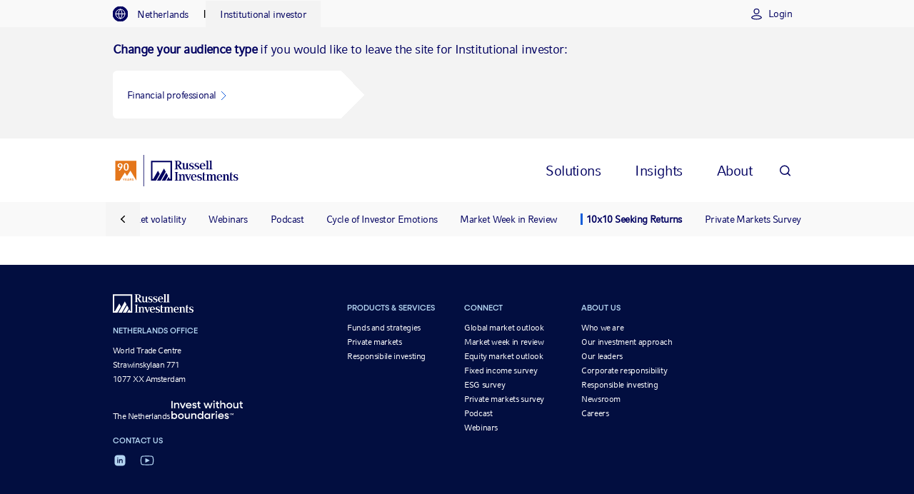

--- FILE ---
content_type: text/html; charset=utf-8
request_url: https://russellinvestments.com/netherlands/insights/10x10-seeking-returns
body_size: 10950
content:
<!DOCTYPE html>

<html lang="en-NL" data-dateformatpattern="">
<head>
    <meta charset="utf-8" />
    <meta name="viewport" content="width=device-width, initial-scale=1.0" />

<!-- be_ixf, sdk, gho-->
<meta name="be:sdk" content="dotnet_sdk_1.4.18" />
<meta name="be:timer" content="63ms" />
<meta name="be:orig_url" content="https://russellinvestments.com/netherlands/insights/10x10-seeking-returns" />
<meta name="be:capsule_url" content="https://ixfd-api.bc0a.com/api/ixf/1.0.0/get_capsule/f00000000295384/01624047931" />
<meta name="be:norm_url" content="https://russellinvestments.com/netherlands/insights/10x10-seeking-returns" />
<meta name="be:api_dt" content="py_2025; pm_10; pd_29; ph_13; pmh_12; p_epoch:1761768742749" />
<meta name="be:mod_dt" content="py_2025; pm_10; pd_29; ph_13; pmh_12; p_epoch:1761768742749" />
<meta name="be:messages" content="0" />
<style>
.be-ix-link-block{clear:both;}
.be-ix-link-block .be-related-link-container{display:block;text-align: left;padding: 0 0;}
.be-ix-link-block .be-related-link-container .be-label{display: inline-block;color: #fff;font-family: CompatilFactLTW01-Bold,Arial,sans-serif;font-size: 14px;font-size: 1.25rem;font-weight: 400;padding-right:30px;}
.be-ix-link-block .be-related-link-container .be-list{list-style:none;margin:0;padding:0}
.be-ix-link-block .be-related-link-container .be-list .be-list-item{margin:0;padding:0}
.be-ix-link-block .be-related-link-container .be-list .be-list-item a{font-size: .8rem;line-height: 1.7;color: #418ec8;text-decoration: none;}
.be-ix-link-block .be-related-link-container .be-list .be-list-item a:hover{text-decoration: underline;}
.be-ix-link-block .be-related-link-container .be-list{display:inline-block;width:auto}
.be-ix-link-block .be-related-link-container .be-list .be-list-item{display:inline-block;margin-right:20px}
.be-ix-link-block .be-related-link-container .be-list .be-list-item:last-child{margin-right:0}
@media (max-width: 767px) {
.be-ix-link-block .be-related-link-container{text-align:left;padding: 0 0 20px 10px;}
.be-ix-link-block .be-related-link-container .be-label {width: 100%;padding-bottom: 10px;}
.be-ix-link-block .be-related-link-container .be-list {display: block;width: 100%;}
.be-ix-link-block .be-related-link-container .be-list .be-list-item {display: block;margin-right: 0;}
}
</style>


<script data-cfasync="false" id="marvel" data-customerid="f00000000295384" src="https://marvel-b2-cdn.bc0a.com/marvel.js"></script>

    <title>10x10 report - Investors&#39; Methods for Seeking Returns | Russell Investments</title>
    <meta http-equiv="X-UA-Compatible" content="IE=edge" />
    

    

<!-- GTM Data Layer -->
<script>
        dataLayer = [{
            'user': {
        'isLoggedIn': 'false'
            },
                         'primaryAudience': 'institutional',
                         'contentCategory': 'insights',
            'itemID':'a26b31dd-6593-427c-8f68-edeaa561c73d',
             'country': 'Netherlands',

            'audienceType': 'institutional-investor',
            'audienceId': '{E92D84B7-5D77-4BA3-9161-28AD5E505591}'
        }];
</script>

    <!-- Google Tag Manager -->
    <script>
        (function (w, d, s, l, i) {
            w[l] = w[l] || []; w[l].push({
                'gtm.start':
                    new Date().getTime(), event: 'gtm.js'
            }); var f = d.getElementsByTagName(s)[0],
                j = d.createElement(s), dl = l != 'dataLayer' ? '&l=' + l : ''; j.async = true; j.src =
                    '//www.googletagmanager.com/gtm.js?id=' + i + dl; f.parentNode.insertBefore(j, f);
        })(window, document, 'script', 'dataLayer', 'GTM-MSKC6G');
    </script>
    <!-- End Google Tag Manager -->
    <meta name="description" content="10 of the world’s leading institutional investors. 10 of the world’s leading asset managers. Part Three: Investors&#39; Methods for Seeking Returns">
    <meta name="keywords" content="">
    
    <link href="https://russellinvestments.com/netherlands/insights/10x10-seeking-returns" rel="canonical"></link>
    
    <script type="text/javascript" src="https://fast.fonts.net/jsapi/b0549848-32a3-4c8e-a13e-810394960364.js"></script>
    <link rel="stylesheet" type="text/css" href="/CSS/russell-investments.min.css?v=6.5.51" />
    <link rel="shortcut icon" type="image/png" href="/Images/Global/Brand/favicon.ico" />
    <link rel="apple-touch-icon" sizes="57x57" href="/Images/Global/Brand/DeviceFavicons/apple-touch-icon-57x57.png">
    <link rel="apple-touch-icon" sizes="60x60" href="/Images/Global/Brand/DeviceFavicons/apple-touch-icon-60x60.png">
    <link rel="apple-touch-icon" sizes="72x72" href="/Images/Global/Brand/DeviceFavicons/apple-touch-icon-72x72.png">
    <link rel="apple-touch-icon" sizes="76x76" href="/Images/Global/Brand/DeviceFavicons/apple-touch-icon-76x76.png">
    <link rel="apple-touch-icon" sizes="114x114" href="/Images/Global/Brand/DeviceFavicons/apple-touch-icon-114x114.png">
    <link rel="apple-touch-icon" sizes="120x120" href="/Images/Global/Brand/DeviceFavicons/apple-touch-icon-120x120.png">
    <link rel="apple-touch-icon" sizes="144x144" href="/Images/Global/Brand/DeviceFavicons/apple-touch-icon-144x144.png">
    <link rel="apple-touch-icon" sizes="152x152" href="/Images/Global/Brand/DeviceFavicons/apple-touch-icon-152x152.png">
    <link rel="apple-touch-icon" sizes="180x180" href="/Images/Global/Brand/DeviceFavicons/apple-touch-icon-180x180.png">
    <link rel="icon" type="image/png" href="/Images/Global/Brand/DeviceFavicons/favicon-32x32.png" sizes="32x32">
    <link rel="icon" type="image/png" href="/Images/Global/Brand/DeviceFavicons/android-chrome-192x192.png" sizes="192x192">
    <link rel="icon" type="image/png" href="/Images/Global/Brand/DeviceFavicons/favicon-16x16.png" sizes="16x16">
    <link rel="manifest" href="/Images/Global/Brand/DeviceFavicons/manifest.json">
    <link rel="mask-icon" href="/Images/Global/Brand/DeviceFavicons/safari-pinned-tab.svg" color="#66aadd">
    <meta name="msapplication-TileColor" content="#000000">
    <meta name="msapplication-TileImage" content="/Images/Global/Brand/DeviceFavicons/mstile-144x144.png">
    <!--[if IE 9 ]>
        <link rel="stylesheet" type="text/css" href="/CSS/browser-specific/IE9.min.css"/>
    <![endif]-->
    <!--[if lte IE 8 ]>
        <link rel="stylesheet" type="text/css" href="/CSS/browser-specific/IE8.min.css"/>
        <script src="/Scripts/browser-specific/es5-shim.min.js"></script>
        <script src="/Scripts/browser-specific/html5shiv.min.js"></script>
    <![endif]-->
    
    
<!-- Regional code -->
<link rel="stylesheet" type="text/css" href="/-/media/Files/Global/CSS/AEMStyles" />
<!-- Page code -->
<link rel="stylesheet" type="text/css" href="/-/media/Files/CA/newStyles" /> 
<link rel="stylesheet" type="text/css" media="print" href="/-/media/Files/Global/css/printGMO" />

 <style>

#ColorBoxRow_20e7cea6-27ac-480c-9041-52d32194fadb{
height: 251px !important;
}

#BrandedBanner_A7106DDECE0944D8A1D07D31C707CA2F{
display:none !important;
}

#spaceDiv {
     height:113px;
     margin-top:0px;
}

#ColorBox_d768a73c-11de-427f-a610-23c9f50a45fc, 
#ColorBox_7b51f1f4-91ba-4eec-81ee-6be731bb2526, 
#ColorBox_14ba54aa-031c-47f6-a03a-a2a0c812d923
 {text-align:center;}

#BrandedBanner_6796C31E13FD4252BC2D9A806F1C8CB5 {display:none;}

.stickyBannerWhite {
     border-bottom: none;
}

.btn-black{
        color: white !important;
        border: 1px solid;
        border-color: #333;
        border-radius:4px; 
        box-shadow: #222 0px 5px 0px 0px; 
        margin: 10px 20px 16px 0px; 
        padding: 14px 20px;
        background-color: #333;
        display: inline-block;
        transition: all .3s;
        font-size: 16px;
        letter-spacing: -.035em;
        cursor: pointer;
        text-shadow: none;
        text-align: center;
}
.btn-black:hover {
        text-decoration: none;
        background-color: #000;
}

.elq-form .elq-item-input, .elq-form .elq-item-select, .elq-form .elq-item-textarea {
    height: 40px;
    border: none;
    border-radius: 6px;
    padding: 5px;
}

</style>

    
    <style type="text/css">
        .ng-cloak {
            display: none !important;
        }
    </style>
    
<meta name="VIcurrentDateTime" content="639045978079830921" />
<meta name="VirtualFolder" content="/" />
<script type="text/javascript" src="/layouts/system/VisitorIdentification.js"></script>

</head>
<body style='padding-top:0 !important;'>
    <!-- BEGIN NOINDEX if>
    <!-- Google Tag Manager (noscript) -->
    <noscript><iframe title="google tag manager" aria-hidden="true" src="//www.googletagmanager.com/ns.html?id=GTM-MSKC6G" height="0" width="0" style="display:none;visibility:hidden"></iframe></noscript>
    <!-- End Google Tag Manager (noscript) -->
    

        <div
             id="ForcedAudienceAlertsContainer"
             data-view-model="{&quot;forcedAudienceAlerts&quot;:{&quot;buttonText&quot;:&quot;Continue&quot;,&quot;showDisclosures&quot;:true,&quot;showUtilityNavAudienceSelector&quot;:true}}"
             data-page-theme="AemStyle"
        >
        </div>
    <style>
    #Navigation2021Root {
        background-color: #222;
    }
    @media (max-width: 767px) {
        #Navigation2021Root {
            height: 92px;
        }
    }
    @media (min-width: 768px) {
        #Navigation2021Root {
            height: 85px;
        }
    }
</style>
<header id="Navigation2021Root"
        data-cache-key="e95ffa8d-e6c0-4705-bfe2-3e2adbaf0741|nl-NL|e92d84b7-5d77-4ba3-9161-28ad5e505591|"
        data-welcome-message=""
        data-homepage-url="/netherlands"
        data-current-region="Netherlands"
        data-change-location-text="&lt;strong&gt;Change your location&lt;/strong&gt;:"
        data-change-audience-text="&lt;strong&gt;Change your audience type&lt;/strong&gt; if you would like to leave the site for [audience]:"
        data-language-versions=""
        data-context-language="nl-NL"
        data-coveo-view-models="{&quot;id&quot;:&quot;_1DFB4A51-B045-4847-9B9C-9CDFC837FBDA&quot;,&quot;properties&quot;:{},&quot;searchPageUri&quot;:null,&quot;searchHub&quot;:null,&quot;subModelProperties&quot;:null,&quot;name&quot;:&quot;Query Filter&quot;}|{&quot;id&quot;:&quot;_185F67BF-1D73-4AEE-9564-FDE5B0EB24D9&quot;,&quot;properties&quot;:{&quot;enable-omnibox&quot;:&quot;true&quot;,&quot;prebind-maximum-age&quot;:&quot;currentMaximumAge&quot;,&quot;clear-filters-on-new-query&quot;:&quot;false&quot;},&quot;searchPageUri&quot;:&quot;/us/search&quot;,&quot;searchHub&quot;:&quot;Search&quot;,&quot;subModelProperties&quot;:{&quot;prebind-maximum-age&quot;:&quot;currentMaximumAge&quot;},&quot;name&quot;:&quot;Coveo Searchbox&quot;}|{&quot;id&quot;:&quot;_4BBADB96-088D-416D-B55B-152CA8EF7F7F&quot;,&quot;properties&quot;:{&quot;search-interface-id&quot;:&quot;coveo570fa0bc&quot;},&quot;searchPageUri&quot;:null,&quot;searchHub&quot;:null,&quot;subModelProperties&quot;:null,&quot;name&quot;:&quot;External Components Section&quot;}"
        data-language-cookie-name=""
        data-header-style="AemStyle"
>
</header>
    <script type="text/javascript">
    window.offSiteDisclosure = {"whitelist":["%2Arussellinvestments.com","%2A.russell.com","http%3A%2F%2Frussellinvestments.us11.list-manage1.com","http%3A%2F%2Frussellinvestments.us11.list-manage1.com","http%3A%2F%2Frussellinvestments.us6.list-manage.com","https%3A%2F%2Frussell.wd5.myworkdayjobs.com%2Frussellinvestments","https%3A%2F%2Fmicrosite.fundassist.com%2F"]};
</script>
<div id="OffSiteLinkDisclaimer" style="z-index: 1001; display: none;" role="dialog"  class="interactiveNotification ri-component full-width">
    <div class="layout-container">
        <div class="row">
            <div class="col-sm-8 col-md-9">
                    <p id="OffSiteLinkDisclosureName">The page at russellinvestments.com says:</p>
                <p>You are now leaving RussellInvestments.com. The following link may contain information concerning investments other than those offered by Russell Investments, its affiliates or subsidiaries. Neither Russell Investments nor its affiliates are responsible for investment decisions made with respect to such investments or for the accuracy or completeness of information about such investments. The material available on this site has been produced by independent providers that are not affiliated with Russell Investments. Descriptions of, references to, or links to products or publications within any linked web site does not imply endorsement of that product or publication by Russell Investments. Any opinions or recommendations expressed are solely those of the independent providers and are not the opinions or recommendations of Russell Investments, which is not responsible for any inaccuracies or errors.</p>
            </div>
            <div class="col-sm-4 col-md-3">
                <button id="OffSiteLinkContinueButton" class="btn btn-transparent-disabled continue">Continue</button>
                <button id="OffSiteLinkStayButton" class="btn btn-transparent-disabled stay">Stay</button>
            </div>
        </div>
    </div>
</div>
<div id="OffSiteLinkModalBackground" style="width: 100%; height: 0px; background-color: black; position: absolute; left: 0; top: 0; display: none; z-index: 1000; opacity: 0.85;"></div>
    	<script type="text/javascript">
		window.leaveRegionDisclosure = {"regionlist":["au","ca","cn","de","fr","ie","in","it","jp","kr","middle-east","netherlands","nordics","nz","uk","us"]};
	</script>
    <div id="LeaveRegionLinkDisclaimer" style="display: none;" class="interactiveNotification ri-component full-width">
        <div class="layout-container">
            <div class="row">
                <div class="col-sm-8 col-md-9">
                                            <p>Please be aware you are leaving the Netherlands website.  Other regulation, terms and conditions may apply.</p>
                </div>
                <div class="col-sm-4 col-md-3">
                    <a id="LeavingRegionDisclaimerContinueButton" class="btn btn-transparent-gray">Continue</a>
                    <a id="LeavingRegionDisclaimerStayButton" class="btn btn-transparent-disabled">Stay</a>
                </div>
            </div>
        </div>
    </div>


    <!-- END NOINDEX -->
    <main>
        <!-- BEGIN NOINDEX-->
        
    <nav id="SecondaryNavigation" aria-label="Secondary">
        <div class="layout-container">
            <ul id="SecondaryNavItems" style="padding-left: 5px; padding-right: 5px;">
                        <li class="landingPage">
                                    <a href="/netherlands/insights">
Overview
                                    </a>

                        </li>
                        <li>
                                    <a href="/netherlands/insights/value-of-an-adviser">
Value of an adviser
                                    </a>

                        </li>
                        <li>
                                    <a href="/netherlands/insights/managing-market-volatility">
Managing market volatility
                                    </a>

                        </li>
                        <li>
                                    <a href="/netherlands/insights/webinars">
Webinars
                                    </a>

                        </li>
                        <li>
                                    <a href="/netherlands/insights/podcast">
Podcast
                                    </a>

                        </li>
                        <li>
                                    <a href="/netherlands/insights/cycle-of-investor-emotions">
Cycle of Investor Emotions
                                    </a>

                        </li>
                        <li>
                                    <a href="/netherlands/insights/market-week-in-review">
Market Week in Review
                                    </a>

                        </li>
                        <li class="current" aria-current="page">
                                    <a href="/netherlands/insights/10x10-seeking-returns">
10x10 Seeking Returns
                                    </a>

                        </li>
                        <li>
                                    <a href="/netherlands/insights/private-markets-survey">
Private Markets Survey
                                    </a>

                        </li>
            </ul>
            <span id="SecondaryNavArrowLeft" class="ri-icon icon-back-no-circle"></span>
            <span id="SecondaryNavArrowRight" class="ri-icon icon-next-no-circle"></span>
        </div>
    </nav>

        


        
        <!-- END NOINDEX -->
        <div class="layout-container article-only">
	<article>
		<div class="genericContent">
        <div class="generic-content-body">
        
    </div>
    
</div>
	</article>
</div>
    </main>
    <!-- BEGIN NOINDEX -->
    <footer>
        <div class="be-ix-link-block" data-ri-comment="BrightEdge AutoPilot tagging (SEO)">
<div class="be-related-link-container footer-navigation-heading"><div class="be-label">Gerelateerde Links</div><ul class="be-list"><li class="be-list-item"><a class="be-related-link" href="https://russellinvestments.com/netherlands/about-us/our-investment-approach">Our investment approach</a></li><li class="be-list-item"><a class="be-related-link" href="https://russellinvestments.com/netherlands/insights/10x10-climate-change">10x10 report - Climate Change Investing |...</a></li><li class="be-list-item"><a class="be-related-link" href="https://russellinvestments.com/netherlands/insights/10x10-diversity">10x10 report - Diversity &amp; Inclusion | Russell...</a></li></ul> </div>

<!-- be_ixf, bodystr, body_1 -->

        </div>
            <div id="FooterNavigation" class="layout-container">
        <div class="row nav">
            <div class="col-md-4">
                
                <div id="footerLogo">
                    <img src="/Images/Global/Navigation2021/russell-investments.svg" alt="Russell Investments" />
                </div>

                
                <div role="heading" aria-level="3" class="footer-navigation-section-heading">Netherlands office</div>
                <p>World Trade Centre<br>
Strawinskylaan 771<br>
1077 XX Amsterdam<br>
The Netherlands
<img alt="Invest without boundaries" style="height:auto; width:100px; margin-top: 20px;" src="/-/media/Images/Global/Brand/IWB_white_DoubleLine.svg" /></p>

                
                <div role="heading" aria-level="3" class="footer-navigation-section-heading">Contact Us</div>
                <div>
                    <a href="tel:+31 20 567 4055 " class="social-icon">
                        <img src="/Images/Global/Navigation2021/call.svg" alt="" />
                    </a>

                    <a href="mailto:" class="social-icon">
                        <img src="/Images/Global/Navigation2021/mail.svg" alt="" />
                    </a>

                    <a href="https://www.linkedin.com/company/russell-investments/" class="social-icon" target="_blank">
                        <img src="/Images/Global/Navigation2021/linkedin.svg" alt="" />
                    </a>

                    <a href="https://www.youtube.com/russellinvestments" class="social-icon" target="_blank">
                        <img src="/Images/Global/Navigation2021/youtube.svg" alt="" />
                    </a>

                </div>
            </div>


                    <div class="col-md-2">
                            <div role="heading" aria-level="3" class="footer-navigation-section-heading">Products &amp; services</div>
                                    <ul>
                                            <li>
                                                <a class="" href="/netherlands/solutions/institutions/funds-and-strategies">Funds and strategies</a>
                                            </li>
                                            <li>
                                                <a class="" href="/netherlands/solutions/financial-advisers/private-markets">Private markets</a>
                                            </li>
                                            <li>
                                                <a class="" href="/netherlands/solutions/financial-advisers/responsible-investing">Responsibile investing</a>
                                            </li>
                                    </ul>
                    </div>
                    <div class="col-md-2">
                            <div role="heading" aria-level="3" class="footer-navigation-section-heading">Connect</div>
                                    <ul>
                                            <li>
                                                <a class="" href="/netherlands/global-market-outlook">Global market outlook</a>
                                            </li>
                                            <li>
                                                <a aria-label="Market week in review opens in a new window" class="" href="/netherlands/insights/market-week-in-review" target="_blank">Market week in review</a>
                                            </li>
                                            <li>
                                                <a class="" href="/netherlands/insights/equity-market-outlook">Equity market outlook</a>
                                            </li>
                                            <li>
                                                <a aria-label="Fixed income survey opens in a new window" class="" href="/uk/insights/fixed-income-survey" target="_blank">Fixed income survey</a>
                                            </li>
                                            <li>
                                                <a aria-label="ESG survey opens in a new window" class="" href="" target="_blank">ESG survey</a>
                                            </li>
                                            <li>
                                                <a aria-label="Private markets survey opens in a new window" class="" href="/uk/insights/fixed-income-survey" target="_blank">Private markets survey</a>
                                            </li>
                                            <li>
                                                <a aria-label="Podcast opens in a new window" class="" href="/uk/insights/podcast" target="_blank">Podcast</a>
                                            </li>
                                            <li>
                                                <a aria-label="Webinars opens in a new window" class="" href="/uk/insights/webinars" target="_blank">Webinars</a>
                                            </li>
                                    </ul>
                    </div>
                    <div class="col-md-2">
                            <div role="heading" aria-level="3" class="footer-navigation-section-heading">About us</div>
                                    <ul>
                                            <li>
                                                <a class="" href="/netherlands/about-us">Who we are</a>
                                            </li>
                                            <li>
                                                <a class="" href="/netherlands/about-us/our-investment-approach">Our investment approach</a>
                                            </li>
                                            <li>
                                                <a class="" href="/netherlands/about-us/our-people">Our leaders</a>
                                            </li>
                                            <li>
                                                <a class="" href="/netherlands/corporate-responsibility">Corporate responsibility</a>
                                            </li>
                                            <li>
                                                <a class="" href="">Responsible investing</a>
                                            </li>
                                            <li>
                                                <a class="" href="/netherlands/about-us/newsroom">Newsroom</a>
                                            </li>
                                            <li>
                                                <a class="" href="/netherlands/careers">Careers</a>
                                            </li>
                                    </ul>
                    </div>

        </div>
    </div>

    <div class="layout-container blue-bg-footer-container">
        <div class="row footnote">
            
                
                    <div class="col-sm-5">
                        <p class="copyright">© 1995-2024 Russell Investments Group, LLC. All rights reserved.</p>
                    </div>
                    <div class="col-sm-7">
                        <ul>
                                <li><a class="" href="/netherlands/important-information">Important Information</a></li>
                                <li><a class="" href="/netherlands/important-information/beware-of-scams">Beware of scams</a></li>
                                <li><a class="" href="/netherlands/important-information/privacy">Privacy policy</a></li>
                                <li><a class="" href="/netherlands/important-information/cookie-policy">Cookie policy</a></li>
                        </ul>
                    </div>
                

            
        </div>
    </div>
    <hr class="blue-divider"/>
    <div class="white-bg-disclosure-container">
        <div class="layout-container ">
            <div class="row footnote">
                <div class="col-sm-12">
                    

                    <div id="DIV_Disclosures_d2178e8f-ec25-4ae9-b306-a0a1cc3a9c59" class="disclosures multiViewCollapsible">
                        <div id="Body">
<div id="8596CE8E72DD48DFAAFB5E641A2115B8"><p>Issued by Russell Investments Ireland Limited. Company No. 213659. Registered in Ireland with registered office at: 78 Sir John Rogerson’s Quay, Dublin 2, Ireland.  Authorised and regulated by the Central Bank of Ireland. Russell Investments Limited. Company No. 02086230. Registered in England and Wales with registered office at: Rex House, 10 Regent Street, London SW1Y 4PE.  Telephone +44 (0)20 7024 6000.  Authorised and regulated by the Financial Conduct Authority, 12 Endeavour Square, London, E20 1JN. KvK number 67296386 </p></div>                                                            <p>Russell Investments' ownership is composed of a majority stake held by funds managed by TA Associates Management, L.P., with a significant minority stake held by funds managed by Reverence Capital Partners, L.P. Certain of Russell Investments' employees and Hamilton Lane Advisors, LLC also hold minority, non-controlling, ownership stakes.</p>
                                                            <p>MCI-02804</p>
                        </div>
                    </div>
                </div>
            </div>
        </div>

    </div>

        <script>
            // Move BrightEdge to just below the FooterNavigation
            let be = document.querySelectorAll('.be-ix-link-block');
            let footerNav = document.getElementById('FooterNavigation');
            if (footerNav !== null && be !== null && be.length === 1) {
                if (footerNav.nextSibling)
                    footerNav.parentElement.insertBefore(be[0], footerNav.nextSibling);
                else
                    footerNav.parentElement.appendChild(be[0]);
            }
        </script>
    </footer>
    <script>
        window.SitecoreContext = {
            itemId: '{A26B31DD-6593-427C-8F68-EDEAA561C73D}',
            pageMode: {
                isExperienceEditor: false,
                isPreview: false,
            }
        };
    </script>
    <link rel="stylesheet" href="https://static.cloud.coveo.com/searchui/v2.10099/css/CoveoFullSearch.css" />
<link rel="stylesheet" href="https://static.cloud.coveo.com/coveoforsitecore/ui/v0.58.6/css/CoveoForSitecore.css" />
<script class="coveo-script" type="text/javascript" src='https://static.cloud.coveo.com/searchui/v2.10099/js/CoveoJsSearch.Lazy.min.js'></script>
<script class="coveo-for-sitecore-script" type="text/javascript" src='https://static.cloud.coveo.com/coveoforsitecore/ui/v0.58.6/js/CoveoForSitecore.Lazy.min.js'></script>
<script type="text/javascript" src="https://static.cloud.coveo.com/searchui/v2.10099/js/cultures/nl.js"></script>

<div>


    
    
    <!-- Resources -->
    <div id="coveo3a949f41"
         class="CoveoForSitecoreContext"
                    data-sc-should-have-analytics-component='true'
            data-sc-analytics-enabled='true'
            data-sc-current-language='nl-NL'
            data-prebind-sc-language-field-name='fieldTranslator'
            data-sc-language-field-name='_language'
            data-sc-labels='{&quot;Ascending&quot; : &quot;Ascending&quot; , &quot;Descending&quot; : &quot;Descending&quot; , &quot;If the problem persists contact the administrator.&quot; : &quot;If the problem persists contact the administrator.&quot; , &quot;Search is currently unavailable&quot; : &quot;Oops! Something went wrong on the server.&quot; , &quot;Creation Time&quot; : &quot;Creation time.&quot; , &quot;Language&quot; : &quot;Language&quot; , &quot;Created&quot; : &quot;Created&quot; , &quot;Updated By&quot; : &quot;Updated by&quot; , &quot;Template&quot; : &quot;Template&quot; , &quot;Created By&quot; : &quot;Created by&quot; , &quot;Last Time Modified&quot; : &quot;Last time modified.&quot; , &quot;Uniform resource identifier&quot; : &quot;URI&quot;}'
            data-sc-maximum-age='900000'
            data-sc-page-name='10x10 Seeking Returns'
            data-sc-page-name-full-path='/sitecore/content/Russell Investments/Home/Netherlands/Insights/10x10 Seeking Returns'
            data-sc-index-source-name='Coveo_web_index - PROD'
            data-sc-is-in-experience-editor='false'
            data-sc-is-user-anonymous='true'
            data-sc-item-uri='sitecore://web/{A26B31DD-6593-427C-8F68-EDEAA561C73D}?lang=nl-NL&amp;ver=1'
            data-sc-item-id='a26b31dd-6593-427c-8f68-edeaa561c73d'
            data-prebind-sc-latest-version-field-name='fieldTranslator'
            data-sc-latest-version-field-name='_latestversion'
            data-sc-rest-endpoint-uri='/coveo/rest'
            data-sc-analytics-endpoint-uri='/coveo/rest/ua'
            data-sc-site-name='website'
            data-sc-field-prefix='f'
            data-sc-field-suffix='63877'
            data-sc-prefer-source-specific-fields='false'
            data-sc-external-fields='[{&quot;fieldName&quot;:&quot;permanentid&quot;,&quot;shouldEscape&quot;:false}]'
            data-sc-source-specific-fields='[{&quot;fieldName&quot;:&quot;attachmentparentid&quot;},{&quot;fieldName&quot;:&quot;author&quot;},{&quot;fieldName&quot;:&quot;clickableuri&quot;},{&quot;fieldName&quot;:&quot;collection&quot;},{&quot;fieldName&quot;:&quot;concepts&quot;},{&quot;fieldName&quot;:&quot;date&quot;},{&quot;fieldName&quot;:&quot;filetype&quot;},{&quot;fieldName&quot;:&quot;indexeddate&quot;},{&quot;fieldName&quot;:&quot;isattachment&quot;},{&quot;fieldName&quot;:&quot;language&quot;},{&quot;fieldName&quot;:&quot;printableuri&quot;},{&quot;fieldName&quot;:&quot;rowid&quot;},{&quot;fieldName&quot;:&quot;size&quot;},{&quot;fieldName&quot;:&quot;source&quot;},{&quot;fieldName&quot;:&quot;topparent&quot;},{&quot;fieldName&quot;:&quot;topparentid&quot;},{&quot;fieldName&quot;:&quot;transactionid&quot;},{&quot;fieldName&quot;:&quot;uri&quot;},{&quot;fieldName&quot;:&quot;urihash&quot;}]'
>
    </div>
    <script type="text/javascript">
        var endpointConfiguration = {
            itemUri: "sitecore://web/{A26B31DD-6593-427C-8F68-EDEAA561C73D}?lang=nl-NL&amp;ver=1",
            siteName: "website",
            restEndpointUri: "/coveo/rest"
        };
        if (typeof (CoveoForSitecore) !== "undefined") {
            CoveoForSitecore.SearchEndpoint.configureSitecoreEndpoint(endpointConfiguration);
            CoveoForSitecore.version = "5.0.1202.1";
            var context = document.getElementById("coveo3a949f41");
            if (!!context) {
                CoveoForSitecore.Context.configureContext(context);
            }
        }
    </script>
</div>
    <script type="text/javascript" src="/dist/js/polyfills.bundle.js?v=6.5.51"></script>
    <script type="text/javascript" src="/dist/js/vendor.bundle.js?v=6.5.51"></script>
    <script type="text/javascript" src="/dist/js/app.navigation.bundle.js?v=6.5.51"></script>
    <script type="text/javascript" src="/dist/js/app.bundle.js?v=6.5.51"></script>
    <script type="text/javascript" src="/Scripts/russell-investments.min.js?v=6.5.51"></script>
    <script type="text/javascript" src="/Scripts/ClientTracking/js/ClientEventTracker.js"></script>
    <script type="text/javascript" src="/Scripts/ClientTracking/js/sitecoregoals.js"></script>
    <script type="text/javascript" src="/Scripts/ClientTracking/js/AttachEventTracking.js"></script>
    <!--[if lte IE 8 ]>
        <script type="text/javascript" src="/Scripts/libs/jquery-1.11.3.js"></script>
        <script type="text/javascript" src="/Scripts/browser-specific/IE8.min.js"></script>
    <![endif]-->
    



<!-- Page code -->
<script type="text/javascript" src="https://img.en25.com/i/livevalidation_standalone.compressed.js">
</script>
<script>function handleFormSubmit(ele) {
    var submitButton = ele.querySelector('input[type=submit]');
    var spinner = document.createElement('span');
    spinner.setAttribute('class', 'loader');
    submitButton.setAttribute('disabled', true);
    submitButton.style.cursor = 'wait';
    submitButton.parentNode.appendChild(spinner);
    return true;
  }
  function resetSubmitButton(e){
    var submitButtons = e.target.form.getElementsByClassName('submit-button');
    for(var i=0;i<submitButtons.length;i++){
      submitButtons[i].disabled = false;
    }
  }
  function addChangeHandler(elements){
    for(var i=0; i<elements.length; i++){
      elements[i].addEventListener('change', resetSubmitButton);
    }
  }
  var form = document.getElementById('form2236');
  addChangeHandler(form.getElementsByTagName('input'));
  addChangeHandler(form.getElementsByTagName('select'));
  addChangeHandler(form.getElementsByTagName('textarea'));
  var nodes = document.querySelectorAll('#form2236 input[data-subscription]');
  if (nodes) {
    for (var i = 0, len = nodes.length; i < len; i++) {
      var status = nodes[i].dataset ? nodes[i].dataset.subscription : nodes[i].getAttribute('data-subscription');
      if(status ==='true') {
        nodes[i].checked = true;
      }
    }
  };
  var nodes = document.querySelectorAll('#form2236 select[data-value]');
  if (nodes) {
    for (var i = 0; i < nodes.length; i++) {
      var node = nodes[i];
      var selectedValue = node.dataset ? node.dataset.value : node.getAttribute('data-value');
      if (selectedValue) {
        for (var j = 0; j < node.options.length; j++) {
          if(node.options[j].value === selectedValue) {
            node.options[j].selected = 'selected';
            break;
          }
        }
      }
    }
  }
  this.getParentElement = function(list) {
    return list[list.length-1].parentElement};
  var dom1 = document.querySelector('#form2236 #fe24524');
  var fe24524 = new LiveValidation(dom1, {
    validMessage: "", onlyOnBlur: false, wait: 300}
                                  );
  fe24524.add(Validate.Custom, {
    against: function(value) {
      return !value.match(/(telnet|ftp|https?):\/\/(?:[a-z0-9][a-z0-9-]{0,61}[a-z0-9]\.|[a-z0-9]\.)+[a-z]{2,63}/i);
    }
    , failureMessage: "Value must not contain any URL's"}
             );
  fe24524.add(Validate.Custom, {
    against: function(value) {
      return !value.match(/(<([^>]+)>)/ig);
    }
    , failureMessage: "Value must not contain any HTML"}
             );
  fe24524.add(Validate.Length, {
    tooShortMessage:"Invalid length for field value", tooLongMessage: "Invalid length for field value",  minimum: 0, maximum: 35}
             );
  fe24524.add(Validate.Presence, {
    failureMessage:"This field is required"}
             );
  var dom2 = document.querySelector('#form2236 #fe24525');
  var fe24525 = new LiveValidation(dom2, {
    validMessage: "", onlyOnBlur: false, wait: 300}
                                  );
  fe24525.add(Validate.Custom, {
    against: function(value) {
      return !value.match(/(telnet|ftp|https?):\/\/(?:[a-z0-9][a-z0-9-]{0,61}[a-z0-9]\.|[a-z0-9]\.)+[a-z]{2,63}/i);
    }
    , failureMessage: "Value must not contain any URL's"}
             );
  fe24525.add(Validate.Custom, {
    against: function(value) {
      return !value.match(/(<([^>]+)>)/ig);
    }
    , failureMessage: "Value must not contain any HTML"}
             );
  fe24525.add(Validate.Length, {
    tooShortMessage:"Invalid length for field value", tooLongMessage: "Invalid length for field value",  minimum: 0, maximum: 35}
             );
  fe24525.add(Validate.Presence, {
    failureMessage:"This field is required"}
             );
  var dom3 = document.querySelector('#form2236 #fe24267');
  var fe24267 = new LiveValidation(dom3, {
    validMessage: "", onlyOnBlur: false, wait: 300}
                                  );
  fe24267.add(Validate.Presence, {
    failureMessage:"This field is required"}
             );
  fe24267.add(Validate.Format, {
    pattern: /(^[A-Z0-9!#\$%&'\*\+\-\/=\?\^_`\{\|\}~][A-Z0-9!#\$%&'\*\+\-\/=\?\^_`\{\|\}~\.]{0,62}@(([A-Z0-9](?:[A-Z0-9\-]{0,61}[A-Z0-9])?)(\.[A-Z0-9](?:[A-Z0-9\-]{0,61}[A-Z0-9])?)+)$)/i, failureMessage: "A valid email address is required"}
             );
  fe24267.add(Validate.Format, {
    pattern: /\.\.|\.@/i, failureMessage: "A valid email address is required", negate: "true"}
             );
  fe24267.add(Validate.Length, {
    tooShortMessage:"Invalid length for field value", tooLongMessage: "Invalid length for field value",  minimum: 0, maximum: 50}
             );
  var dom4 = document.querySelector('#form2236 #fe24280');
  var fe24280 = new LiveValidation(dom4, {
    validMessage: "", onlyOnBlur: false, wait: 300}
                                  );
  fe24280.add(Validate.Custom, {
    against: function(value) {
      return !value.match(/(telnet|ftp|https?):\/\/(?:[a-z0-9][a-z0-9-]{0,61}[a-z0-9]\.|[a-z0-9]\.)+[a-z]{2,63}/i);
    }
    , failureMessage: "Value must not contain any URL's"}
             );
  fe24280.add(Validate.Custom, {
    against: function(value) {
      return !value.match(/(<([^>]+)>)/ig);
    }
    , failureMessage: "Value must not contain any HTML"}
             );
  fe24280.add(Validate.Presence, {
    failureMessage:"This field is required"}
             );
  fe24280.add(Validate.Length, {
    tooShortMessage:"Invalid length for field value", tooLongMessage: "Invalid length for field value",  minimum: 0, maximum: 50}
             );
  var dom5 = document.querySelector('#form2236 #fe24269');
  var fe24269 = new LiveValidation(dom5, {
    validMessage: "", onlyOnBlur: false, wait: 300}
                                  );
  fe24269.add(Validate.Custom, {
    against: function(value) {
      return !value.match(/(telnet|ftp|https?):\/\/(?:[a-z0-9][a-z0-9-]{0,61}[a-z0-9]\.|[a-z0-9]\.)+[a-z]{2,63}/i);
    }
    , failureMessage: "Value must not contain any URL's"}
             );
  fe24269.add(Validate.Custom, {
    against: function(value) {
      return !value.match(/(<([^>]+)>)/ig);
    }
    , failureMessage: "Value must not contain any HTML"}
             );
  fe24269.add(Validate.Length, {
    tooShortMessage:"Invalid length for field value", tooLongMessage: "Invalid length for field value",  minimum: 0, maximum: 50}
             );
  fe24269.add(Validate.Presence, {
    failureMessage:"This field is required"}
             );
  var dom6 = document.querySelector('#form2236 #fe24281');
  var fe24281 = new LiveValidation(dom6, {
    validMessage: "", onlyOnBlur: false, wait: 300}
                                  );
  fe24281.add(Validate.Presence, {
    failureMessage:"This field is required"}
             );
</script>
<script>document.onload = handleDocumentLoad('form2236','562186580');
  function handleDocumentLoad(b,a){
    window.getElqFormSubmissionToken(b,a);
    window.processLastFormField()}
  function getElqFormSubmissionToken(g,c){
    var e=new XMLHttpRequest();
    var b=document.getElementById(g);
    if(b&&b.elements.namedItem("elqFormSubmissionToken")){
      var f=b.action;
      var a=window.getHostName(f);
      a="https://"+a+"/e/formsubmittoken?elqSiteID="+c;
      if(a){
        e.onreadystatechange=function(){
          if(e.readyState===4){
            if(e.status===200){
              b.elements.namedItem("elqFormSubmissionToken").value=e.responseText}
            else{
              b.elements.namedItem("elqFormSubmissionToken").value=""}
          }
        };
        e.open("GET",a,true);
        e.send()}
      else{
        b.elements.namedItem("elqFormSubmissionToken").value=""}
    }
  }
  function getHostName(b){
    if(typeof window.URL==="function"){
      return new window.URL(b).hostname}
    else{
      var a=b.match(/:\/\/(www[0-9]?\.)?(.[^\/:]+)/i);
      if(a!==null&&a.length>2&&typeof a[2]==="string"&&a[2].length>0){
        return a[2]}
      else{
        return null}
    }
  }
  function processLastFormField(){
    var form = document.getElementById("form2236");
    var lastFormField = form.querySelector("#elq-FormLastRow");
    lastFormField.style.display = "none";
  }
</script>
    <!-- END NOINDEX -->
</body>
</html>

--- FILE ---
content_type: text/css
request_url: https://russellinvestments.com/-/media/Files/CA/newStyles
body_size: 3196
content:
@charset "utf-8";
/* CSS Document */

/* hide top 10 holdings*/

/* div.holdings {display: none;} */

/*end of top 10 holdings hiding*/

/*blue outline button on light backgrounds*/
div.btn-outline-blue-onLight {
    background: linear-gradient(90deg, #005596, #005596, #005596, #66aadd, #66aadd, #66aadd);
    padding: 2px;
    border-radius: 6px;
    background-size: 150% auto;
    display: inline-block;
	margin: 10px 20px 16px 0px;
	transition: 0.5s;
}
div.btn-outline-blue-onLight:hover{
    background-position: right;
}

.btn-outline-blue-onLight a{
    color: #000 !important;
    border-radius: 4px;
    border: 0px;
    padding: 14px 20px;
    display: inline-block;
    font-size: 16px;
    font-weight: normal;
    letter-spacing: -.035em;
    cursor: pointer;
    text-shadow: none;
    background-size: 200% auto;
    background-color: #fff;
	text-align: center;
}
.btn-outline-blue-onLight a:hover {
    text-decoration: none;
    background-color: rgba(255,255,255,0.9);
}
/*END blue outline button on light backgrounds*/

/*orange outline button on light backgrounds*/
div.btn-outline-orange-onLight {
    background: linear-gradient(90deg, #dd6600, #dd6600, #dd6600, #efc163, #efc163, #efc163);
    padding: 2px;
    border-radius: 6px;
    background-size: 150% auto;
    display: inline-block;
	margin: 10px 20px 16px 0px;
	transition: 0.5s;
}
div.btn-outline-orange-onLight:hover{
    background-position: right;
}
.btn-outline-orange-onLight a{
    color: #000 !important;
    border-radius: 4px;
    border: 0px;
    padding: 14px 20px;
    display: inline-block;
    font-size: 16px;
    font-weight: normal;
    letter-spacing: -.035em;
    cursor: pointer;
    text-shadow: none;
    background-size: 200% auto;
    background-color: #fff;
	text-align: center;
}
.btn-outline-orange-onLight a:hover {
    text-decoration: none;
    background-color: rgba(255,255,255,0.9);
}
/*END orange outline button on light backgrounds*/

/*multi-colored outline button on light backgrounds*/
div.btn-outline-multi-onLight {
    background: linear-gradient(120deg, #2375a4, #2375a4, #66aadd, #66aadd, #f57e20, #df6402, #df6402);
    padding: 2px;
    border-radius: 6px;
    background-size: 150% auto;
    display: inline-block;
	margin: 10px 20px 16px 0px;
	transition: 0.5s;
}
div.btn-outline-multi-onLight:hover{
    background-position: right;
}
.btn-outline-multi-onLight a{
    color: #000 !important;
    border-radius: 4px;
    border: 0px;
    padding: 14px 20px;
    display: inline-block;
    font-size: 16px;
    font-weight: normal;
    letter-spacing: -.035em;
    cursor: pointer;
    text-shadow: none;
    background-size: 200% auto;
    background-color: #fff;
	text-align: center;
}
.btn-outline-multi-onLight a:hover {
    text-decoration: none;
    background-color: rgba(255,255,255,0.9);
}
/*END multi-colored outline button on light backgrounds*/

/*blue solid button on any background*/

.btn-solid-blue {
    background: linear-gradient(120deg, #003A67, #003A67, #003A67, #0063AC, #0063AC);
    border-radius: 6px;
    background-size: 150% auto;
    display: inline-block;
	color: #fff !important;
    border: 0px;
    padding: 16px 22px;
    display: inline-block;
    font-size: 16px;
    font-weight: normal;
    letter-spacing: -.035em;
    cursor: pointer;
    text-shadow: none;
	text-align: center;
	margin: 10px 20px 16px 0px;
	transition: 0.5s;
}
.btn-solid-blue:hover {
    text-decoration: none;
	background-position: bottom;
}
/*END blue solid button on any background*/

/*orange solid button on any background*/
.btn-solid-orange {
    background: linear-gradient(120deg, #F57E20, #F57E20, #F57E20, #EFC163, #EFC163);
    border-radius: 6px;
    background-size: 150% auto;
    display: inline-block;
	color: #000 !important;
    border: 0px;
    padding: 16px 22px;
    display: inline-block;
    font-size: 16px;
    font-weight: normal;
    letter-spacing: -.035em;
    cursor: pointer;
    text-shadow: none;
	text-align: center;
	margin: 10px 20px 16px 0px;
	transition: 0.5s;
}
.btn-solid-orange:hover {
    text-decoration: none;
	background-position: bottom;
}
/*END orange solid button on any background*/

/*blue outline button on dark background*/
div.btn-outline-blue-onDark {
    background: linear-gradient(90deg, #005596, #005596, #005596, #66aadd, #66aadd, #66aadd);
    padding: 2px;
    border-radius: 6px;
    background-size: 150% auto;
    display: inline-block;
	margin: 10px 20px 16px 0px;
	transition: 0.5s;
}
div.btn-outline-blue-onDark:hover{
    background-position: right;
}
.btn-outline-blue-onDark a{
    color: #fff !important;
    border-radius: 4px;
    border: 0px;
    padding: 14px 20px;
    display: inline-block;
    font-size: 16px;
    font-weight: normal;
    letter-spacing: -.035em;
    cursor: pointer;
    text-shadow: none;
    background-size: 200% auto;
    background-color: #000;
	text-align: center;
}
.btn-outline-blue-onDark a:hover {
    text-decoration: none;
    background-color: rgba(0,0,0,0.75);
}
/*END blue outline button on dark background*/

/*orange outline button on dark background*/
div.btn-outline-orange-onDark {
    background: linear-gradient(90deg, #dd6600, #dd6600, #dd6600, #efc163, #efc163, #efc163);
    padding: 2px;
    border-radius: 6px;
    background-size: 150% auto;
    display: inline-block;
	margin: 10px 20px 16px 0px;
	transition: 0.5s;
}
div.btn-outline-orange-onDark:hover{
    background-position: right;
}
.btn-outline-orange-onDark a{
    color: #fff !important;
    border-radius: 4px;
    border: 0px;
    padding: 14px 20px;
    display: inline-block;
    font-size: 16px;
    font-weight: normal;
    letter-spacing: -.035em;
    cursor: pointer;
    text-shadow: none;
    background-size: 200% auto;
    background-color: #000;
	text-align: center;
}
.btn-outline-orange-onDark a:hover {
    text-decoration: none;
    background-color: rgba(0,0,0,0.75);
}
/*END orange outline button on dark background*/

/*multi-colored outline button on dark background*/
div.btn-outline-multi-onDark {
    background: linear-gradient(120deg, #2375a4, #2375a4, #66aadd, #66aadd, #f57e20, #df6402, #df6402);
    padding: 2px;
    border-radius: 6px;
    background-size: 150% auto;
    display: inline-block;
	margin: 10px 20px 16px 0px;
	transition: 0.5s;
}
div.btn-outline-multi-onDark:hover{
    background-position: right;
}
.btn-outline-multi-onDark a{
    color: #fff !important;
    border-radius: 4px;
    border: 0px;
    padding: 14px 20px;
    display: inline-block;
    font-size: 16px;
    font-weight: normal;
    letter-spacing: -.035em;
    cursor: pointer;
    text-shadow: none;
    background-size: 200% auto;
    background-color: #000;
	text-align: center;
}
.btn-outline-multi-onDark a:hover {
    text-decoration: none;
    background-color: rgba(0,0,0,0.75);
}
/*END multi-colored outline button on dark background*/

.glowline {
    width: 100%;
    height: 5px;
    background: -webkit-linear-gradient(350deg, #003459, #247998, #B8BBB1, #F69B30, #F94D02);
    margin-top: 20px;
    margin-bottom: 20px;
	border-radius: 10px;
}
 
.pretitle-onDark {
    display: inline-block;
    text-transform: uppercase;
    font-weight: bold;
	margin-bottom: 8px;
	background: url(https://marvel-b1-cdn.bc0a.com/f00000000219037/russellinvestments.com/-/media/images/global/brand/etp/wordmarkbgondark.png) 0 0;
    background-position: bottom right;
    background-size: cover;
    -webkit-background-clip: text;
    -webkit-text-fill-color: rgba(255,255,255,0);
	font-size: 14px;
	letter-spacing: -.035em;
	background-repeat: no-repeat;
}
 
.pretitle-onLight {
    display: inline-block;
    text-transform: uppercase;
    font-weight: bold;
	margin-bottom: 8px;
	background: url(https://marvel-b1-cdn.bc0a.com/f00000000219037/russellinvestments.com/-/media/images/global/brand/etp/wordmarkbgonlight.jpg) 0 0;
    background-position: bottom right;
    background-size: cover;
    -webkit-background-clip: text;
    -webkit-text-fill-color: rgba(0,0,0,0);
	font-size: 14px;
	letter-spacing: -.035em;
	background-repeat: no-repeat;
}
 
.animatedTextMulti {
    display: inline;
    background: url('https://marvel-b1-cdn.bc0a.com/f00000000219037/russellinvestments.com/-/media/images/global/brand/etp/etp787x1217.jpg');
    -webkit-background-clip: text;
    background-repeat: no-repeat;
    -webkit-text-fill-color: rgba(0,0,0,0);
    background-size: 100% 200%;
    -webkit-animation: AnimationGlowtext 10s ease infinite;
    -moz-animation: AnimationGlowtext 10s ease infinite;
    animation: AnimationGlowtext 10s ease infinite;
}
.animatedTextMultiOnDark {
	display: inline;
    background: url('https://marvel-b1-cdn.bc0a.com/f00000000219037/russellinvestments.com/-/media/images/global/brand/etp/wordmarkbgondark.png?la=en&hash=BA928CD54537C0B626663F276E4ED7CD75B46989');
    -webkit-background-clip: text;
    background-repeat: no-repeat;
    -webkit-text-fill-color: rgba(255,255,255,0);
    background-size: 100% 150%;
    -webkit-animation: AnimationGlowtext 10s ease infinite;
    -moz-animation: AnimationGlowtext 10s ease infinite;
    animation: AnimationGlowtext 10s ease infinite;    
} 

.animatedTextBlue {
    display: inline;
    background: url('https://marvel-b1-cdn.bc0a.com/f00000000219037/russellinvestments.com/-/media/images/global/brand/etp/glow/smaller-images/rlb_05.jpg?la=en&hash=5004261CAF86D536B02FA2FAC5D13065FA8B8096');
    -webkit-background-clip: text;
    background-repeat: no-repeat;
    -webkit-text-fill-color: rgba(255,255,255,0);
    background-size: 100% 200%;
    -webkit-animation: AnimationGlowtext 10s ease infinite;
    -moz-animation: AnimationGlowtext 10s ease infinite;
    animation: AnimationGlowtext 10s ease infinite;
}
 
.animatedTextOrange {
    display: inline;
    background: url('https://marvel-b1-cdn.bc0a.com/f00000000219037/russellinvestments.com/-/media/images/global/brand/etp/glow/smaller-images/rlb_08.jpg?la=en&hash=9E1618AE6E4A2DB4715ACE2D55B88F5E62A08804');
    -webkit-background-clip: text;
    background-repeat: no-repeat;
    -webkit-text-fill-color: rgba(255,255,255,0);
    background-size: 100% 200%;
    -webkit-animation: AnimationGlowtext 10s ease infinite;
    -moz-animation: AnimationGlowtext 10s ease infinite;
    animation: AnimationGlowtext 10s ease infinite;
}
 
@-webkit-keyframes AnimationGlowtext {
    0%{background-position:0% 100%}
    50%{background-position:0% 0%}
    100%{background-position:0% 100%}
}
@-moz-keyframes AnimationGlowtext {
    0%{background-position: 0% 100%}
    50%{background-position:0% 0%}
    100%{background-position:0% 100%}
}
@keyframes AnimationGlowtext {
    0%{background-position:0% 100%}
    50%{background-position:0% 0%}
    100%{background-position:0% 100%}
}

.center{
        margin-right: 0px !important;
}

a.btn-white{
        color: black !important;
        border: 1px solid;
        border-color: #e9e9e9;
        border-radius:4px; 
        box-shadow: #d9d9d9 0px 5px 0px 0px; 
        margin: 10px 20px 16px 0px; 
        padding: 14px 20px;
        background-color: #e9e9e9;
        display: inline-block;
        transition: all .3s;
        font-size: 16px;
        letter-spacing: -.035em;
        cursor: pointer;
        text-shadow: none;
		text-align: center;
}
a.btn-white:hover {
        text-decoration: none;
        background-color: #ffffff;
        border-color: #e9e9e9;
}

a.btnOL-white{
        color: white !important;
        border: 1px solid;
        border-color: white;
        border-radius: 4px;
        margin: 10px 20px 16px 0px; 
        padding: 14px 20px;
        display: inline-block;
        transition: all .3s;
        font-size: 16px;
        letter-spacing: -.035em;
        cursor: pointer;
		text-align: center;
}
a.btnOL-white:hover{
        text-decoration: none;
        background-color: #fff;
        border-color: #fff;
        color: black !important;
}

a.btnOLS-white{
        color: white !important;
        border: 1px solid;
        border-color: white;
        border-radius: 4px;
	    box-shadow: #e9e9e9 0px 5px 0px 0px;
        margin: 10px 20px 16px 0px; 
        padding: 14px 20px;
        display: inline-block;
        transition: all .3s;
        font-size: 16px;
        letter-spacing: -.035em;
        cursor: pointer; 
		text-align: center;
}
a.btnOLS-white:hover{
        text-decoration: none;
        background-color: #fff;
        border-color: #fff;
        color: black !important;
}

a.btn-black{
        color: white !important;
        border: 1px solid;
        border-color: #333;
        border-radius:4px; 
        box-shadow: #222 0px 5px 0px 0px; 
        margin: 10px 20px 16px 0px; 
        padding: 14px 20px;
        background-color: #333;
        display: inline-block;
        transition: all .3s;
        font-size: 16px;
        letter-spacing: -.035em;
        cursor: pointer;
        text-shadow: none;
		text-align: center;
}
a.btn-black:hover {
        text-decoration: none;
        background-color: #000;
}

a.btnOL-black{
        color: black !important;
        border: 1px solid;
        border-color: black;
        border-radius: 4px; 
        margin: 10px 20px 16px 0px; 
        padding: 14px 20px;
        display: inline-block;
        transition: all .3s;
        font-size: 16px;
        letter-spacing: -.035em;
		text-align: center;
}
a.btnOL-black:hover{
        text-decoration: none;
        background-color: #000;
        border-color: #000;
        color: white !important;
}

a.btnOLS-black{
        color: black !important;
        border: 1px solid;
        border-color: black;
        border-radius: 4px;
        box-shadow: #222 0px 5px 0px 0px;
        margin: 10px 20px 16px 0px; 
        padding: 14px 20px;
        display: inline-block;
        transition: all .3s;
        font-size: 16px;
        letter-spacing: -.035em;
		text-align: center;
}

a.btnOLS-black:hover{
        text-decoration: none;
        background-color: #000;
        border-color: #000;
        color: white !important;
}

a.btn-darkBlue{
        color: white !important;
        border: 1px solid;
        border-color: #005596;
        border-radius:4px; 
        box-shadow: #003A67 0px 5px 0px 0px; 
        margin: 10px 20px 16px 0px; 
        padding: 14px 20px; ; 
        background-color: #005596;
        display: inline-block;
        transition: all .3s;
        font-size: 16px;
        letter-spacing: -.035em;
        cursor: pointer;
        text-shadow: none;
		text-align: center;
}
a.btn-darkBlue:hover {
        text-decoration: none;
        background-color: #003A67;
        border-color: #003A67;
}

a.btnOL-darkBlueOnLight{
        color: black !important;
        border: 1px solid;
        border-color: #005596;
        border-radius: 4px; 
        margin: 10px 20px 16px 0px; 
        padding: 14px 20px;
        background-color: none;
        display: inline-block;
        transition: all .3s;
        font-size: 16px;
        letter-spacing: -.035em;
		text-align: center;
}
a.btnOL-darkBlueOnLight:hover{
        text-decoration: none;
        background-color: #003A67;
        border-color: #003A67;
        color: white !important;
}

a.btnOLS-darkBlueOnLight{
        color: black !important;
        border: 1px solid;
        border-color: #005596;
        border-radius: 4px;
		box-shadow: #003A67 0px 5px 0px 0px;
        margin: 10px 20px 16px 0px; 
        padding: 14px 20px;
        background-color: none;
        display: inline-block;
        transition: all .3s;
        font-size: 16px;
        letter-spacing: -.035em;
		text-align: center;
}
a.btnOLS-darkBlueOnLight:hover{
        text-decoration: none;
        background-color: #003A67;
        border-color: #003A67;
        color: white !important;
}

a.btnOL-darkBlueOnDark{
        color: white !important;
        border: 1px solid;
        border-color: #005596;
        border-radius: 4px; 
        margin: 10px 20px 16px 0px; 
        padding: 14px 20px;
        background-color: none;
        display: inline-block;
        transition: all .3s;
        font-size: 16px;
        letter-spacing: -.035em;
		text-align: center;
}
a.btnOL-darkBlueOnDark:hover{
        text-decoration: none;
        background-color: #003A67;
        border-color: #003A67;
}

a.btnOLS-darkBlueOnDark{
        color: white !important;
        border: 1px solid;
        border-color: #005596;
        border-radius: 4px;
		box-shadow: #003A67 0px 5px 0px 0px;
        margin: 10px 20px 16px 0px; 
        padding: 14px 20px;
        background-color: none;
        display: inline-block;
        transition: all .3s;
        font-size: 16px;
        letter-spacing: -.035em;
		text-align: center;
}
a.btnOLS-darkBlueOnDark:hover{
        text-decoration: none;
        background-color: #003A67;
        border-color: #003A67;
}

a.btn-lightBlue{
        color: black !important;
        border: 1px solid;
        border-color: #66aadd;
        border-radius:4px; 
        box-shadow: #267bad 0px 5px 0px 0px; 
        margin: 10px 20px 16px 0px; 
        padding: 14px 20px; ; 
        background-color: #66aadd;
        display: inline-block;
        transition: all .3s;
        font-size: 16px;
        letter-spacing: -.035em;
        cursor: pointer;
        text-shadow: none;
		text-align: center;
}
a.btn-lightBlue:hover {
        color: white !important;
        text-decoration: none;
        background-color: #267bad;
        border-color: #267bad;
}

a.btnOL-lightBlueOnLight{
        color: black !important;
        border: 1px solid;
        border-color: #66aadd;
        border-radius: 4px; 
        margin: 10px 20px 16px 0px; 
        padding: 14px 20px;
        background-color: none;
        display: inline-block;
        transition: all .3s;
        font-size: 16px;
        letter-spacing: -.035em;
		text-align: center;
}
a.btnOL-lightBlueOnLight:hover{
        color: white !important;
        text-decoration: none;
        background-color: #267bad;
        border-color: #267bad;
}

a.btnOLS-lightBlueOnLight{
        color: black !important;
        border: 1px solid;
        border-color: #66aadd;
        border-radius: 4px;
        box-shadow: #267bad 0px 5px 0px 0px; 
        margin: 10px 20px 16px 0px; 
        padding: 14px 20px;
        background-color: none;
        display: inline-block;
        transition: all .3s;
        font-size: 16px;
        letter-spacing: -.035em;
		text-align: center;
}
a.btnOLS-lightBlueOnLight:hover{
        color: white !important;
        text-decoration: none;
        background-color: #267bad;
        border-color: #267bad;
}

a.btnOL-lightBlueOnDark{
        color: white !important;
        border: 1px solid;
        border-color: #66aadd;
        border-radius: 4px; 
        margin: 10px 20px 16px 0px; 
        padding: 14px 20px;
        background-color: rgba(0,0,0,.3);
        display: inline-block;
        transition: all .3s;
        font-size: 16px;
        letter-spacing: -.035em;
		text-align: center;
}
a.btnOL-lightBlueOnDark:hover{
        text-decoration: none;
        background-color: #267bad;
        border-color: #267bad;
}

a.btnOLS-lightBlueOnDark{
        color: white !important;
        border: 1px solid;
        border-color: #66aadd;
        border-radius: 4px; 
        box-shadow: #267bad 0px 5px 0px 0px;
        margin: 10px 20px 16px 0px; 
        padding: 14px 20px;
        background-color: rgba(0,0,0,.3);
        display: inline-block;
        transition: all .3s;
        font-size: 16px;
        letter-spacing: -.035em;
		text-align: center;
}
a.btnOLS-lightBlueOnDark:hover{
        text-decoration: none;
        background-color: #267bad;
        border-color: #267bad;
}

a.btn-orange{
        color: black !important;
        border: 1px solid;
        border-color: #F57E20;
        border-radius:4px; 
        box-shadow: #dd6600 0px 5px 0px 0px; 
        margin: 10px 20px 16px 0px; 
        padding: 14px 20px; ; 
        background-color: #F57E20;
        display: inline-block;
        transition: all .3s;
        font-size: 16px;
        letter-spacing: -.035em;
        cursor: pointer;
        text-shadow: none;
		text-align: center;
}
a.btn-orange:hover {
        text-decoration: none;
        background-color: #dd6600;
        border-color: #dd6600;
}

a.btnOL-orangeOnLight{
        color: black !important;
        border: 1px solid;
        border-color: #dd6600;
        border-radius: 4px; 
        margin: 10px 20px 16px 0px; 
        padding: 14px 20px;
        background-color: none;
        display: inline-block;
        transition: all .3s;
        font-size: 16px;
        letter-spacing: -.035em;
		text-align: center;
}
a.btnOL-orangeOnLight:hover{
        text-decoration: none;
        background-color: #dd6600;
        border-color: #dd6600;
}

a.btnOLS-orangeOnLight{
        color: black !important;
        border: 1px solid;
        border-color: #dd6600;
        border-radius: 4px; 
        box-shadow: #dd6600 0px 5px 0px 0px;
        margin: 10px 20px 16px 0px; 
        padding: 14px 20px;
        background-color: none;
        display: inline-block;
        transition: all .3s;
        font-size: 16px;
        letter-spacing: -.035em;
		text-align: center;
}
a.btnOLS-orangeOnLight:hover{
        text-decoration: none;
        background-color: #dd6600;
        border-color: #dd6600;
}

a.btnOL-orangeOnDark{
        color: white !important;
        border: 1px solid;
        border-color: #dd6600;
        border-radius: 4px; 
        margin: 10px 20px 16px 0px; 
        padding: 14px 20px;
        background-color: none;
        display: inline-block;
        transition: all .3s;
        font-size: 16px;
        letter-spacing: -.035em;
		text-align: center;
}
a.btnOL-orangeOnDark:hover{
    	color: black !important;    
		text-decoration: none;
        background-color: #dd6600;
        border-color: #dd6600;
}

a.btnOLS-orangeOnDark{
        color: white !important;
        border: 1px solid;
        border-color: #dd6600;
        border-radius: 4px; 
        box-shadow: #dd6600 0px 5px 0px 0px;
        margin: 10px 20px 16px 0px; 
        padding: 14px 20px;
        background-color: none;
        display: inline-block;
        transition: all .3s;
        font-size: 16px;
        letter-spacing: -.035em;
		text-align: center;
}
a.btnOLS-orangeOnDark:hover{
    	color: black !important;    
    	text-decoration: none;
        background-color: #dd6600;
        border-color: #dd6600;
}

a.btn-yellow{
        color: black !important;
        border: 1px solid;
        border-color: #efc163;
        border-radius:4px; 
        box-shadow: #D9A335 0px 5px 0px 0px; 
        margin: 10px 20px 16px 0px; 
        padding: 14px 20px; ; 
        background-color: #efc163;
        display: inline-block;
        transition: all .3s;
        font-size: 16px;
        letter-spacing: -.035em;
        cursor: pointer;
        text-shadow: none;
		text-align: center;
}
a.btn-yellow:hover {
        text-decoration: none;
        background-color: #D9A335;
        border-color: #D9A335;
}

a.btnOL-yellowOnLight{
        color: black !important;
        border: 1px solid;
        border-color: #efc163;
        border-radius: 4px; 
        margin: 10px 20px 16px 0px; 
        padding: 14px 20px;
        background-color: none;
        display: inline-block;
        transition: all .3s;
        font-size: 16px;
        letter-spacing: -.035em;
		text-align: center;
}
a.btnOL-yellowOnLight:hover{
        text-decoration: none;
        background-color: #D9A335;
        border-color: #D9A335;
}

a.btnOLS-yellowOnLight{
        color: black !important;
        border: 1px solid;
        border-color: #efc163;
        border-radius: 4px; 
        box-shadow: #D9A335 0px 5px 0px 0px; 
        margin: 10px 20px 16px 0px; 
        padding: 14px 20px;
        background-color: none;
        display: inline-block;
        transition: all .3s;
        font-size: 16px;
        letter-spacing: -.035em;
		text-align: center;
}
a.btnOLS-yellowOnLight:hover{
        text-decoration: none;
        background-color: #D9A335;
        border-color: #D9A335;
}

a.btnOL-yellowOnDark{
        color: white !important;
        border: 1px solid;
        border-color: #efc163;
        border-radius: 4px; 
        margin: 10px 20px 16px 0px; 
        padding: 14px 20px;
        background-color: rgba(0,0,0,.3);
        display: inline-block;
        transition: all .3s;
        font-size: 16px;
        letter-spacing: -.035em;
		text-align: center;
}
a.btnOL-yellowOnDark:hover{
        color: black !important;
        text-decoration: none;
        background-color: #D9A335;
        border-color: #D9A335;
}

a.btnOLS-yellowOnDark{
        color: white !important;
        border: 1px solid;
        border-color: #efc163;
        border-radius: 4px; 
        box-shadow: #D9A335 0px 5px 0px 0px; 
        margin: 10px 20px 16px 0px; 
        padding: 14px 20px;
        background-color: rgba(0,0,0,.3);
        display: inline-block;
        transition: all .3s;
        font-size: 16px;
        letter-spacing: -.035em;
		text-align: center;
}
a.btnOLS-yellowOnDark:hover{
        color: black !important;
        text-decoration: none;
        background-color: #D9A335;
        border-color: #D9A335;
}

a.btn-purple{
        color: black !important;
        border: 1px solid;
        border-color: #B98EB2;
        border-radius:4px; 
        box-shadow: #866781 0px 5px 0px 0px; 
        margin: 10px 20px 16px 0px; 
        padding: 14px 20px; ; 
        background-color: #B98EB2;
        display: inline-block;
        transition: all .3s;
        font-size: 16px;
        letter-spacing: -.035em;
        cursor: pointer;
        text-shadow: none;
		text-align: center;
}
a.btn-purple:hover {
        color: white !important;
        text-decoration: none;
        background-color: #866781;
        border-color: #866781;
}

a.btnOL-purpleOnLight{
        color: black !important;
        border: 1px solid;
        border-color: #866781;
        border-radius: 4px; 
        margin: 10px 20px 16px 0px; 
        padding: 14px 20px;
        background-color: none;
        display: inline-block;
        transition: all .3s;
        font-size: 16px;
        letter-spacing: -.035em;
		text-align: center;
}
a.btnOL-purpleOnLight:hover{
        color: white !important;
        text-decoration: none;
        background-color: #866781;
        border-color: #866781;
}

a.btnOLS-purpleOnLight{
        color: black !important;
        border: 1px solid;
        border-color: #866781;
        border-radius: 4px; 
        box-shadow: #866781 0px 5px 0px 0px; 
        margin: 10px 20px 16px 0px; 
        padding: 14px 20px;
        background-color: none;
        display: inline-block;
        transition: all .3s;
        font-size: 16px;
        letter-spacing: -.035em;
		text-align: center;
}
a.btnOLS-purpleOnLight:hover{
        color: white !important;
        text-decoration: none;
        background-color: #866781;
        border-color: #866781;
}

a.btnOL-purpleOnDark{
        color: white !important;
        border: 1px solid;
        border-color: #B98EB2;
        border-radius: 4px; 
        margin: 10px 20px 16px 0px; 
        padding: 14px 20px;
        background-color: none;
        display: inline-block;
        transition: all .3s;
        font-size: 16px;
        letter-spacing: -.035em;
		text-align: center;
}
a.btnOL-purpleOnDark:hover{
        text-decoration: none;
        background-color: #866781;
        border-color: #866781;
}

a.btnOLS-purpleOnDark{
        color: white !important;
        border: 1px solid;
        border-color: #B98EB2;
        border-radius: 4px; 
        box-shadow: #866781 0px 5px 0px 0px; 
        margin: 10px 20px 16px 0px; 
        padding: 14px 20px;
        background-color: none;
        display: inline-block;
        transition: all .3s;
        font-size: 16px;
        letter-spacing: -.035em;
		text-align: center;
}
a.btnOLS-purpleOnDark:hover{
        text-decoration: none;
        background-color: #866781;
        border-color: #866781;
}

a.btn-green{
        color: black !important;
        border: 1px solid;
        border-color: #9fba95;
        border-radius:4px; 
        box-shadow: #7d9d6a 0px 5px 0px 0px; 
        margin: 10px 20px 16px 0px; 
        padding: 14px 20px; ; 
        background-color: #9fba95;
        display: inline-block;
        transition: all .3s;
        font-size: 16px;
        letter-spacing: -.035em;
        cursor: pointer;
        text-shadow: none;
		text-align: center;
}
a.btn-green:hover {    
		text-decoration: none;
        background-color: #7d9d6a;
        border-color: #7d9d6a;
}

a.btnOL-greenOnLight{
        color: black !important;
        border: 1px solid;
        border-color: #9fba95;
        border-radius: 4px; 
        margin: 10px 20px 16px 0px; 
        padding: 14px 20px;
        background-color: none;
        display: inline-block;
        transition: all .3s;
        font-size: 16px;
        letter-spacing: -.035em;
		text-align: center;
}
a.btnOL-greenOnLight:hover{
        text-decoration: none;
        background-color: #7d9d6a;
        border-color: #7d9d6a;
}

a.btnOLS-greenOnLight{
        color: black !important;
        border: 1px solid;
        border-color: #9fba95;
        border-radius: 4px; 
        box-shadow: #7d9d6a 0px 5px 0px 0px; 
        margin: 10px 20px 16px 0px; 
        padding: 14px 20px;
        background-color: none;
        display: inline-block;
        transition: all .3s;
        font-size: 16px;
        letter-spacing: -.035em;
		text-align: center;
}
a.btnOLS-greenOnLight:hover{
        text-decoration: none;
        background-color: #7d9d6a;
        border-color: #7d9d6a;
}

a.btnOL-greenOnDark{
        color: white !important;
        border: 1px solid;
        border-color: #9fba95;
        border-radius: 4px; 
        margin: 10px 20px 16px 0px; 
        padding: 14px 20px;
        background-color: none;
        display: inline-block;
        transition: all .3s;
        font-size: 16px;
        letter-spacing: -.035em;
		text-align: center;
}
a.btnOL-greenOnDark:hover{
        color: black !important;
		text-decoration: none;
        background-color: #7d9d6a;
        border-color: #7d9d6a;
}

a.btnOLS-greenOnDark{
        color: white !important;
        border: 1px solid;
        border-color: #9fba95;
        border-radius: 4px; 
        box-shadow: #7d9d6a 0px 5px 0px 0px; 
        margin: 10px 20px 16px 0px; 
        padding: 14px 20px;
        background-color: none;
        display: inline-block;
        transition: all .3s;
        font-size: 16px;
        letter-spacing: -.035em;
		text-align: center;
}
a.btnOLS-greenOnDark:hover{
        color: black !important;
		text-decoration: none;
        background-color: #7d9d6a;
        border-color: #7d9d6a;
}

article h1{
        font-size: 30px; 
        letter-spacing:-.055em; 
        font-weight: bold;
}
@media (min-width: 768px) {
    article h1 {
        font-size: 42px;
        letter-spacing:-.055em;
        font-weight: bold;
    }
}

article h2{
        font-size: 24px;     
        letter-spacing:-.035em; 
        font-weight: bold;
        color: black;
}
@media (min-width: 768px) {
    article h2 {
        font-size: 32px;
        letter-spacing:-.055em;
        font-weight: bold;
        color: black;
    }
}

article h3{
        font-size: 21px; 
        letter-spacing:-.035em;
        font-weight: normal; 
}
@media (min-width: 768px) {
    article h3 {
        font-size: 24px;
        letter-spacing:-.035em;
        font-weight: normal;
    }
}

.disclosure{
        font-size: 13px; 
        letter-spacing:-.035em;
        color: #555;
        font-weight: normal; 
}
@media (min-width: 768px) {
    .disclosure {
        font-size: 13px; 
        letter-spacing:-.035em;
        color: #555;
        font-weight: normal; 
    }
}

.label{
        font-size: 11px; 
        letter-spacing:-.035em;
        text-transform: uppercase;
}
@media (min-width: 768px) {
    .label {
        font-size: 12px; 
        letter-spacing:-.035em;
        text-transform: uppercase;
    }
}

article p{
        font-size: 14px; 
        letter-spacing:-.035em;
        line-height: 1.3 !important; 
}
@media (min-width: 768px) {
    article p {
        font-size: 16px; 
        letter-spacing:-.035em;
        line-height: 1.3 !important; 
    }
}

.giga {
    font-size: 42px;
    letter-spacing:-.055em;
}
@media (min-width: 768px) {
    .giga {
        font-size: 72px;
        letter-spacing:-.055em;
    }
}

.mega{
        font-size: 38px; 
        letter-spacing:-.055em;
}
@media (min-width: 768px) {
    .mega {
        font-size: 60px;
        letter-spacing:-.055em;
    }
}

.kilo{
        font-size: 34px; 
        letter-spacing:-.055em;
}
@media (min-width: 768px) {
    .kilo {
        font-size: 48px;
        letter-spacing:-.055em;
    }
}

.alpha{
        font-size: 30px; 
        letter-spacing:-.055em;
}
@media (min-width: 768px) {
    .alpha {
        font-size: 42px;
        letter-spacing:-.055em;
    }
}

.beta{
        font-size: 24px; 
        letter-spacing:-.035em;
}
@media (min-width: 768px) {
    .beta {
        font-size: 32px;
        letter-spacing:-.055em;
    }
}

.gamma{
        font-size: 21px; 
        letter-spacing:-.035em;
}
@media (min-width: 768px) {
    .gamma {
        font-size: 24px;
        letter-spacing:-.055em;
    }
}

.delta{
        font-size: 16px; 
        letter-spacing:-.035em;
}
@media (min-width: 768px) {
    .delta {
        font-size: 18px;
        letter-spacing:-.035em;
    }
}

.base{
        font-size: 14px; 
        letter-spacing:-.035em;
}
@media (min-width: 768px) {
    .base {
        font-size: 16px;
        letter-spacing:-.035em;
    }
}

.deci{
        font-size: 14px; 
        letter-spacing:-.035em;
}

.centi{
        font-size: 13px; 
        letter-spacing:-.035em;
}

.milli{
        font-size: 12px; 
        letter-spacing:-.035em;
}

.micro{
        font-size: 11px; 
        letter-spacing:-.035em;
}

article ul > li {
        margin: 0 0 6px 0;
        line-height: 1.3;
}

article ul > li:before {
        content: "\25aa";
        position: absolute;
        top: -.13em;
        left: .3125rem;
        font-size: 1.25em;
        color: #858585;
}

body>footer .footnote {font-size:.8125rem; }

/* Temp Styles */

.customOrangeButtonStyle {
    background: #f57e20;
    color: #000 !important;
    border: none !important;
}

.customOrangeButtonStyle:hover {
    background: #b15100;
}


--- FILE ---
content_type: text/css
request_url: https://russellinvestments.com/-/media/Files/Global/css/printGMO
body_size: 681
content:
@charset "utf-8";

/** Setting margins */       
@page {
	size: A4;
    margin: 2cm;
}

@page :left {
    margin: 1cm;
}

@page :right {
    margin: 1cm;
}

@page :first {
    margin: 1cm 2cm;
}

h1, h2, h3, h4, h5, h6 { 
    page-break-after:avoid; 
    page-break-inside:avoid 
}

body {
	display: table;
	table-layout: fixed;
	padding: 1.5cm;
	height: auto;
}

body > header #Logo {
    top: 20px;
}

body > header, .footnote {
    margin-left: auto;
    margin-right: auto;
    max-width: 100%;
}

img { 
    page-break-inside:avoid; 
    page-break-after:avoid; 
}

a, p {
	page-break-inside:avoid 
}

ul, ol, dl  { 
    page-break-before:avoid 
}

#UtilityNavigation, #MainNavigation, #bannerNavContainer, #videoBannerContainer, 
.view-text, .btn, .ctaBlock, .footnote > .columns, .footnote .col-sm-7, .empty-color-box ,
body > header > div > label,
label[for='MainNavigationCheckbox'] {
	display: none !important;
}

.brandedBanner > .layout-container > .rowVideo, .brandedBanner > .layout-container, .footnote .col-sm-5,
.ri-component-edge.full-width > .layout-container, .ri-component.full-width > .layout-container, .footnote > .col-sm-8,
[id^=ColorBoxesRoot_] .ri-component.has-single-child > .layout-container .only-child > div,
.brandedBanner > .layout-container > .rowVideo .colText-6 {
    max-width: 100% !important;
    width: 100% !important;
}


.brandedBanner > .layout-container > .row >div > div:first-child > .stripe-design-element > svg, 
.brandedBanner > .layout-container > .rowVideo > div > div:first-child > .stripe-design-element > svg {
    width: 120px !important;
    height: 168px !important;
	position: absolute;
	top: -65px;
	z-index: 999;
}

img {
	max-width: 100% !important;
	margin: auto;
	display: block;
}

#subVideoTitle {
	padding: 20px 0 0 20px;
}

.brandedBanner .title, 
.brandedBanner .subtitle {
	font-size: 2.5rem !important;
}

ul, img, .has-single-child {
	page-break-inside: avoid;
}

.print-break-top {
	page-break-before: always;
	padding-top: 80px;
}

footer,
#ColorBoxesRoot_b8fda17e-a2a8-4716-be82-0e57bee24097, 
#ColorBoxesRoot_871aff0e-ac46-4c00-b63d-62756422d21c,
#ColorBoxesRoot_81845524-00dd-4abb-ae9d-3640f8c1cc7b,
#ColorBoxesRoot_87edb688-7ed2-4d09-b925-cc545cae1ab5,
#ColorBoxesRoot_5feb1b91-37df-4ef8-8247-cbc0f0b33720,
#ColorBoxesRoot_bf477967-9eff-4c66-935f-8edd6fd1d8ff {
	page-break-before: always;
	background-image: none !important;
}

#ColorBoxesRoot_b8fda17e-a2a8-4716-be82-0e57bee24097, 
#ColorBoxesRoot_871aff0e-ac46-4c00-b63d-62756422d21c,
#ColorBoxesRoot_81845524-00dd-4abb-ae9d-3640f8c1cc7b,
#ColorBoxesRoot_87edb688-7ed2-4d09-b925-cc545cae1ab5,
#ColorBoxesRoot_5feb1b91-37df-4ef8-8247-cbc0f0b33720,
#ColorBoxesRoot_bf477967-9eff-4c66-935f-8edd6fd1d8ff {
	padding-top: 40px !important;
}

footer,
#ColorBoxesRoot_b8fda17e-a2a8-4716-be82-0e57bee24097 div, 
#ColorBoxesRoot_871aff0e-ac46-4c00-b63d-62756422d21c div,
#ColorBoxesRoot_81845524-00dd-4abb-ae9d-3640f8c1cc7b div,
#ColorBoxesRoot_87edb688-7ed2-4d09-b925-cc545cae1ab5 div,
#ColorBoxesRoot_5feb1b91-37df-4ef8-8247-cbc0f0b33720 div,
#ColorBoxesRoot_bf477967-9eff-4c66-935f-8edd6fd1d8ff div,
#ColorBoxesRoot_1f0d4bf8-46a0-402b-ba40-8d589bf0d5e4 div {
	background-image: none !important;
}

#ColorBox_e4ed00af-e768-416a-9116-23ecd8a49f6c,
#ColorBoxRow_498359b7-0a23-4a0f-a5dc-23b3c018f2e4,
#ColorBoxRow_23ec3cc3-313f-42f6-a106-96aa83980094 {
	background: #f1f7fc !important;
	padding: 30px !important;
}

[id^=ColorBoxesRoot_] .color-boxes-container .color-box:last-child:after,
[id^=ColorBoxesRoot_] .color-boxes-container .color-box:first-child:after {
   display: none;
}

.color-box {
	background-color: transparent !important;
	flex: 0 1 100% !important;
	padding: 0px !important;
}

.color-box h1, .mega,.beta, .base strong {
	color: #78bde8 !important;
}

body > footer {
    padding-top: 80px !important;
}

.color-box.white-text, .gamma, .gamma > em {
	color: #000 !important;
}

.color-box.animate.out.fade-in {
	opacity: 1!important;
}

.color-box.animate.out.slide-in.from-left {
	left: 0!important;
}

.color-box.animate.out.slide-in.from-right {
	right: 0!important;
}

.brandedBanner {
	height: 1200px;
    color: #000 !important;
    background-color: transparent !important;
	background-image: url("/-/media/images/global/insights/gmo/2020/roadtrafficcone_whitebackgroundeditv2.jpg");
	background-repeat: no-repeat;
	background-position: center 400px;
	background-size: 882px 924px;
}

.brandedBanner .subtitle, .brandedBanner .title {
    text-shadow: none !important;
}

#ColorBox_3631d438-97e9-4083-8315-2f8ff41fc4b6,
#ColorBox_e4ed00af-e768-416a-9116-23ecd8a49f6c {
	flex: none !important;
	width: 100% !important;
}

[id^=ColorBoxesRoot_] .color-boxes-container {
    display: block;
}

#Logo {
	position: relative !important;
}

#Logo > a, #Logo > a > img {
    float: right;
    margin-right: 30px;
    margin-top: 30px;
    position: relative;
}

#Logo > a > img {
	width: 250px !important;
	height: auto !important;
}

img[alt*="quotation"] {
	margin: 10px 20px;
	float: left;
}
.label {
	padding-bottom: 20px;
}

img[alt*="headshot"] {
	height: auto !important;
    width: 250px !important;
}

img[alt*="black and white map"] {
	margin-top: 40px !important;
	width: 200px !important;
    height: auto !important;
}

#bodyVideoText {
	padding: 40px 0 0 100px;
}

#bodyVideoText div p:first-child span {
	font-size: 34px !important;
	color: #f57e20;
}

#bodyVideoText div p:nth-child(2) span {
	font-size: 28px !important;
}

--- FILE ---
content_type: image/svg+xml
request_url: https://russellinvestments.com/Images/Global/Navigation2021/call.svg
body_size: -567
content:
<svg width="20" height="20" viewBox="0 0 20 20" fill="none" xmlns="http://www.w3.org/2000/svg">
<path d="M6.9873 2.06589C7.89569 1.79208 8.86278 2.19479 9.31442 3.01224L9.38866 3.16075L10.0501 4.63213C10.4627 5.54992 10.2823 6.61908 9.60778 7.3496L9.47554 7.48248L8.43219 8.45541C8.24441 8.63298 8.38537 9.32181 9.06551 10.4999C9.6774 11.5597 10.1751 12.0552 10.4201 12.0823L10.463 12.082L10.516 12.0716L12.5668 11.4446C13.1335 11.2713 13.744 11.4487 14.13 11.8865L14.2217 12.0014L15.5783 13.8815C16.1301 14.6462 16.0692 15.6842 15.4536 16.378L15.3317 16.5039L14.7889 17.018C13.795 17.9592 12.3437 18.2346 11.0741 17.7231C9.13891 16.9433 7.38101 15.1607 5.78393 12.3945C4.18348 9.62242 3.51925 7.20438 3.81622 5.13565C4.00001 3.85539 4.87325 2.78674 6.07773 2.3462L6.27061 2.28192L6.9873 2.06589Z" fill="#B3D4F1"/>
</svg>


--- FILE ---
content_type: application/javascript
request_url: https://static.cloud.coveo.com/searchui/v2.10099/js/cultures/nl.js
body_size: 8754
content:
/*
 * Globalize Culture nl
 *
 * http://github.com/jquery/globalize
 *
 * Copyright Software Freedom Conservancy, Inc.
 * Dual licensed under the MIT or GPL Version 2 licenses.
 * http://jquery.org/license
 *
 * This file was generated by the Globalize Culture Generator
 * Translation: bugs found in this file need to be fixed in the generator
 */

(function( window, undefined ) {

var Globalize;

if ( typeof require !== "undefined" &&
	typeof exports !== "undefined" &&
	typeof module !== "undefined" ) {
	// Assume CommonJS
	Globalize = require( "globalize" );
} else {
	// Global variable
	Globalize = window.Globalize;
}

Globalize.addCultureInfo( "nl", "default", {
	name: "nl",
	englishName: "Dutch",
	nativeName: "Nederlands",
	language: "nl",
	numberFormat: {
		",": ".",
		".": ",",
		percent: {
			",": ".",
			".": ","
		},
		currency: {
			pattern: ["$ -n","$ n"],
			",": ".",
			".": ",",
			symbol: "€"
		}
	},
	calendars: {
		standard: {
			"/": "-",
			firstDay: 1,
			days: {
				names: ["zondag","maandag","dinsdag","woensdag","donderdag","vrijdag","zaterdag"],
				namesAbbr: ["zo","ma","di","wo","do","vr","za"],
				namesShort: ["zo","ma","di","wo","do","vr","za"]
			},
			months: {
				names: ["januari","februari","maart","april","mei","juni","juli","augustus","september","oktober","november","december",""],
				namesAbbr: ["jan","feb","mrt","apr","mei","jun","jul","aug","sep","okt","nov","dec",""]
			},
			AM: null,
			PM: null,
			patterns: {
				d: "d-M-yyyy",
				D: "dddd d MMMM yyyy",
				t: "H:mm",
				T: "H:mm:ss",
				f: "dddd d MMMM yyyy H:mm",
				F: "dddd d MMMM yyyy H:mm:ss",
				M: "dd MMMM",
				Y: "MMMM yyyy"
			}
		}
	}
});

}( this ));
(function() {
var merge = function(obj1, obj2) {
  var obj3 = {};
  for(var attrname in obj1){obj3[attrname] = obj1[attrname]; }
  for(var attrname in obj2){obj3[attrname] = obj2[attrname]; }
  return obj3;
}
var dict = {
  "box user": "Gebruiker",
  "filetype_box user": "Gebruiker",
  "html": "HTML-bestand",
  "filetype_html": "HTML-bestand",
  "wiki": "Wiki",
  "filetype_wiki": "Wiki",
  "webscraperwebpage": "Webpagina",
  "filetype_webscraperwebpage": "Webpagina",
  "image": "Afbeelding",
  "filetype_image": "Afbeelding",
  "folder": "Map",
  "filetype_folder": "Map",
  "txt": "Tekst",
  "filetype_txt": "Tekst",
  "zip": "Zip-bestand",
  "filetype_zip": "Zip-bestand",
  "olefile": "OLE-bestand",
  "filetype_olefile": "OLE-bestand",
  "gmailmessage": "Gmail-bericht",
  "filetype_gmailmessage": "Gmail-bericht",
  "pdf": "PDF-bestand",
  "filetype_pdf": "PDF-bestand",
  "swf": "Flash-bestand",
  "filetype_swf": "Flash-bestand",
  "xml": "XML-bestand",
  "filetype_xml": "XML-bestand",
  "vsd": "Visio",
  "filetype_vsd": "Visio",
  "svg": "SVG",
  "filetype_svg": "SVG",
  "svm": "Open Office",
  "filetype_svm": "Open Office",
  "rssitem": "RSS feed",
  "filetype_rssitem": "RSS feed",
  "doc": "Document",
  "filetype_doc": "Document",
  "docx": "Microsoft Word-document",
  "filetype_docx": "Microsoft Word-document",
  "xls": "Spreadsheetdocument",
  "filetype_xls": "Spreadsheetdocument",
  "ppt": "Presentatiedocument",
  "filetype_ppt": "Presentatiedocument",
  "video": "Video",
  "filetype_video": "Video",
  "saleforceitem": "Salesforce",
  "filetype_saleforceitem": "Salesforce",
  "dynamicscrmitem": "Dynamics CRM",
  "filetype_dynamicscrmitem": "Dynamics CRM",
  "salesforceitem": "Salesforce",
  "filetype_salesforceitem": "Salesforce",
  "odt": "Open Text-document",
  "filetype_odt": "Open Text-document",
  "lithiummessage": "Lithium-bericht",
  "filetype_lithiummessage": "Lithium-bericht",
  "lithiumthread": "Lithium-Thread",
  "filetype_lithiumthread": "Lithium-Thread",
  "lithiumboard": "Lithium-forum",
  "filetype_lithiumboard": "Lithium-forum",
  "lithiumcategory": "Lithium-Categorie",
  "filetype_lithiumcategory": "Lithium-Categorie",
  "lithiumcommunity": "Lithium-gemeenschap",
  "filetype_lithiumcommunity": "Lithium-gemeenschap",
  "people": "Gebruiker",
  "objecttype_people": "Gebruiker",
  "message": "Bericht",
  "objecttype_message": "Bericht",
  "feed": "RSS feed",
  "objecttype_feed": "RSS feed",
  "thread": "Thread",
  "objecttype_thread": "Thread",
  "file": "Bestand",
  "objecttype_file": "Bestand",
  "board": "Forum",
  "objecttype_board": "Forum",
  "category": "Categorie",
  "objecttype_category": "Categorie",
  "account": "Account",
  "objecttype_account": "Account",
  "annotation": "Notitie",
  "objecttype_annotation": "Notitie",
  "campaign": "Campagne",
  "objecttype_campaign": "Campagne",
  "case": "Case",
  "objecttype_case": "Case",
  "contact": "Contact",
  "objecttype_contact": "Contact",
  "contract": "Contract",
  "objecttype_contract": "Contract",
  "event": "Evenement",
  "objecttype_event": "Evenement",
  "email": "E-mail",
  "objecttype_email": "E-mail",
  "goal": "Doel",
  "objecttype_goal": "Doel",
  "objecttype_incident": "Case",
  "invoice": "Factuur",
  "objecttype_invoice": "Factuur",
  "lead": "Lead",
  "objecttype_lead": "Lead",
  "list": "Lijst",
  "objecttype_list": "Marketinglijst",
  "solution": "Oplossing",
  "objecttype_solution": "Oplossing",
  "task": "Taak",
  "objecttype_task": "Taak",
  "user": "Gebruiker",
  "objecttype_user": "Gebruiker",
  "attachment": "Bijlage",
  "objecttype_attachment": "Bijlage",
  "casecomment": "Case-commentaar",
  "objecttype_casecomment": "Case-commentaar",
  "opportunity": "Kans",
  "objecttype_opportunity": "Kans",
  "opportunityproduct": "Kansenproduct",
  "objecttype_opportunityproduct": "Kansenproduct",
  "feeditem": "Chatter",
  "objecttype_feeditem": "Chatter",
  "feedcomment": "Chatter",
  "objecttype_feedcomment": "Chatter",
  "note": "Notitie",
  "objecttype_note": "Notitie",
  "product": "Product",
  "objecttype_product": "Product",
  "partner": "Partner",
  "objecttype_partner": "Partner",
  "queueitem": "Wachtrij-onderdeel",
  "objecttype_queueitem": "Wachtrij-onderdeel",
  "quote": "Offerte",
  "objecttype_quote": "Offerte",
  "salesliterature": "Verkoopliteratuur",
  "objecttype_salesliterature": "Verkoopliteratuur",
  "salesorder": "Verkoopopdracht",
  "objecttype_salesorder": "Verkoopopdracht",
  "service": "Service",
  "objecttype_service": "Service",
  "socialprofile": "Sociaal profiel",
  "objecttype_socialprofile": "Sociaal profiel",
  "kbdocumentation": "Documentatie",
  "objecttype_kbdocumentation": "Documentatie",
  "kbtechnicalarticle": "Documentatie",
  "objecttype_kbtechnicalarticle": "Documentatie",
  "kbsolution": "Oplossing",
  "objecttype_kbsolution": "Oplossing",
  "kbknowledgearticle": "Kennisartikel",
  "objecttype_kbknowledgearticle": "Kennisartikel",
  "kbattachment": "Bijlage",
  "objecttype_kbattachment": "Bijlage",
  "kbarticle": "Artikel",
  "objecttype_kbarticle": "Artikel",
  "kbarticlecomment": "Artikelcommentaar",
  "objecttype_kbarticlecomment": "Artikelcommentaar",
  "knowledgearticle": "Kennisartikel",
  "objecttype_knowledgearticle": "Kennisartikel",
  "topic": "Onderwerp",
  "objecttype_topic": "Onderwerp",
  "dashboard": "Dashboard",
  "objecttype_dashboard": "Dashboard",
  "contentversion": "Document",
  "objecttype_contentversion": "Document",
  "collaborationgroup": "Samenwerkingsgroep",
  "objecttype_collaborationgroup": "Samenwerkingsgroep",
  "spportal": "Portal",
  "filetype_spportal": "Portal",
  "spsite": "Site",
  "filetype_spsite": "Site",
  "spuserprofile": "SharePoint-gebruiker",
  "filetype_spuserprofile": "SharePoint-gebruiker",
  "sparea": "Zone",
  "filetype_sparea": "Zone",
  "spannouncement": "Mededeling",
  "filetype_spannouncement": "Mededeling",
  "spannouncementlist": "Mededelingen",
  "filetype_spannouncementlist": "Mededelingen",
  "spcontact": "Contact",
  "filetype_spcontact": "Contact",
  "spcontactlist": "Contacten",
  "filetype_spcontactlist": "Contacten",
  "spcustomlist": "Gepersonaliseerde lijsten",
  "filetype_spcustomlist": "Gepersonaliseerde lijsten",
  "spdiscussionboard": "Discussieforum",
  "filetype_spdiscussionboard": "Discussieforum",
  "spdiscussionboardlist": "Discussiefora",
  "filetype_spdiscussionboardlist": "Discussiefora",
  "spdocumentlibrarylist": "Documentbibliotheek",
  "filetype_spdocumentlibrarylist": "Documentbibliotheek",
  "spevent": "Evenement",
  "filetype_spevent": "Evenement",
  "speventlist": "Evenementen",
  "filetype_speventlist": "Evenementen",
  "spformlibrarylist": "Formulierbibliothee",
  "filetype_spformlibrarylist": "Formulierbibliothee",
  "spissue": "Probleem",
  "filetype_spissue": "Probleem",
  "spissuelist": "Problemen",
  "filetype_spissuelist": "Problemen",
  "splink": "Link",
  "filetype_splink": "Link",
  "splinklist": "Links",
  "filetype_splinklist": "Links",
  "sppicturelibrarylist": "Afbeeldingenbibliotheek",
  "filetype_sppicturelibrarylist": "Afbeeldingenbibliotheek",
  "spsurvey": "Enquête",
  "filetype_spsurvey": "Enquête",
  "spsurveylist": "Enquêtes",
  "filetype_spsurveylist": "Enquêtes",
  "sptask": "Taak",
  "filetype_sptask": "Taak",
  "sptasklist": "Taken",
  "filetype_sptasklist": "Taken",
  "spagenda": "Agenda",
  "filetype_spagenda": "Agenda",
  "spagendalist": "Agena's",
  "filetype_spagendalist": "Agena's",
  "spattendee": "Deelnemer",
  "filetype_spattendee": "Deelnemer",
  "spattendeelist": "Deelnemers",
  "filetype_spattendeelist": "Deelnemers",
  "spcustomgridlist": "Gepersonaliseerde rasters",
  "filetype_spcustomgridlist": "Gepersonaliseerde rasters",
  "spdecision": "Beslissing",
  "filetype_spdecision": "Beslissing",
  "spdecisionlist": "Beslissingen",
  "filetype_spdecisionlist": "Beslissingen",
  "spobjective": "Doelstelling",
  "filetype_spobjective": "Doelstelling",
  "spobjectivelist": "Doelstellingen",
  "filetype_spobjectivelist": "Doelstellingen",
  "sptextbox": "Tekstvak",
  "filetype_sptextbox": "Tekstvak",
  "sptextboxlist": "Tekstvaklijst",
  "filetype_sptextboxlist": "Tekstvaklijst",
  "spthingstobring": "Ding om mee te nemen",
  "filetype_spthingstobring": "Ding om mee te nemen",
  "spthingstobringlist": "Dingen om mee te nemen",
  "filetype_spthingstobringlist": "Dingen om mee te nemen",
  "sparealisting": "Zonelijst",
  "filetype_sparealisting": "Zonelijst",
  "spmeetingserie": "Vergaderingen",
  "filetype_spmeetingserie": "Vergaderingen",
  "spmeetingserielist": "Vergaderingenlijst",
  "filetype_spmeetingserielist": "Vergaderingenlijst",
  "spsitedirectory": "Site Directory Item",
  "filetype_spsitedirectory": "Site Directory Item",
  "spsitedirectorylist": "Site Directory",
  "filetype_spsitedirectorylist": "Site Directory",
  "spdatasource": "Gegevensbron",
  "filetype_spdatasource": "Gegevensbron",
  "spdatasourcelist": "Lijst gegevensbronnen",
  "filetype_spdatasourcelist": "Lijst gegevensbronnen",
  "splisttemplatecataloglist": "Lijst sjabloongallerij",
  "filetype_splisttemplatecataloglist": "Lijst sjabloongallerij",
  "spwebpartcataloglist": "WebPart Gallerij",
  "filetype_spwebpartcataloglist": "WebPart Gallerij",
  "spwebtemplatecataloglist": "Site Sjabloongallerij",
  "filetype_spwebtemplatecataloglist": "Site Sjabloongallerij",
  "spworkspacepagelist": "Werkruimte Pagina's",
  "filetype_spworkspacepagelist": "Werkruimte Pagina's",
  "spunknownlist": "Gepersonaliseerde lijst",
  "filetype_spunknownlist": "Gepersonaliseerde lijst",
  "spadministratortask": "Beheerderstaak",
  "filetype_spadministratortask": "Beheerderstaak",
  "spadministratortasklist": "Beheerderstaken",
  "filetype_spadministratortasklist": "Beheerderstaken",
  "spareadocumentlibrarylist": "Zone documentbibliotheek",
  "filetype_spareadocumentlibrarylist": "Zone documentbibliotheek",
  "spblogcategory": "Blogcategorie",
  "filetype_spblogcategory": "Blogcategorie",
  "spblogcategorylist": "Blogcategorieën",
  "filetype_spblogcategorylist": "Blogcategorieën",
  "spblogcomment": "Blogcommentaar",
  "filetype_spblogcomment": "Blogcommentaar",
  "spblogcommentlist": "Blogcommentaren",
  "filetype_spblogcommentlist": "Blogcommentaren",
  "spblogpost": "Blogbericht",
  "filetype_spblogpost": "Blogbericht",
  "spblogpostlist": "Blogberichten",
  "filetype_spblogpostlist": "Blogberichten",
  "spdataconnectionlibrarylist": "Data Connectie Bibliotheek",
  "filetype_spdataconnectionlibrarylist": "Data Connectie Bibliotheek",
  "spdistributiongroup": "Distributiegroep",
  "filetype_spdistributiongroup": "Distributiegroep",
  "spdistributiongrouplist": "Distributiegroepen",
  "filetype_spdistributiongrouplist": "Distributiegroepen",
  "spipfslist": "InfoPath Formulieren Servers",
  "filetype_spipfslist": "InfoPath Formulieren Servers",
  "spkeyperformanceindicator": "Indicator Belangrijke Prestatie",
  "filetype_spkeyperformanceindicator": "Indicator Belangrijke Prestatie",
  "spkeyperformanceindicatorlist": "Indicatoren Belangrijke Prestatie",
  "filetype_spkeyperformanceindicatorlist": "Indicatoren Belangrijke Prestatie",
  "splanguagesandtranslator": "Talen en vertaler",
  "filetype_splanguagesandtranslator": "Talen en vertaler",
  "splanguagesandtranslatorlist": "Talen en vertalers",
  "filetype_splanguagesandtranslatorlist": "Talen en vertalers",
  "spmasterpagescataloglist": "Master Page Gallerij",
  "filetype_spmasterpagescataloglist": "Master Page Gallerij",
  "spnocodeworkflowlibrarylist": "No-code Werkstroom Bibliotheken",
  "filetype_spnocodeworkflowlibrarylist": "No-code Werkstroom Bibliotheken",
  "spprojecttask": "Projecttaak",
  "filetype_spprojecttask": "Projecttaak",
  "spprojecttasklist": "Projecttaken",
  "filetype_spprojecttasklist": "Projecttaken",
  "sppublishingpageslibrarylist": "Paginabibliotheek",
  "filetype_sppublishingpageslibrarylist": "Paginabibliotheek",
  "spreportdocumentlibrarylist": "Rapport Documentbibliotheek",
  "filetype_spreportdocumentlibrarylist": "Rapport Documentbibliotheek",
  "spreportlibrarylist": "Rapportbibliotheek",
  "filetype_spreportlibrarylist": "Rapportbibliotheek",
  "spslidelibrarylist": "Diabibliotheek",
  "filetype_spslidelibrarylist": "Diabibliotheek",
  "sptab": "Tabs",
  "filetype_sptab": "Tabs",
  "sptablist": "Tabs Lijst",
  "filetype_sptablist": "Tabs Lijst",
  "sptranslationmanagementlibrarylist": "Vertalingmanagement Bibliotheek",
  "filetype_sptranslationmanagementlibrarylist": "Vertalingmanagement Bibliotheek",
  "spuserinformation": "Gebruikersinformatie",
  "filetype_spuserinformation": "Gebruikersinformatie",
  "spuserinformationlist": "Gebruikersinformatielijst",
  "filetype_spuserinformationlist": "Gebruikersinformatielijst",
  "spwikipagelibrarylist": "Wiki Pagina Bibliotheek",
  "filetype_spwikipagelibrarylist": "Wiki Pagina Bibliotheek",
  "spworkflowhistory": "Werkstroomgeschiedenis",
  "filetype_spworkflowhistory": "Werkstroomgeschiedenis",
  "spworkflowhistorylist": "Werkstroomgeschiedenislijst",
  "filetype_spworkflowhistorylist": "Werkstroomgeschiedenislijst",
  "spworkflowprocess": "Aangepast Werkstroomproces",
  "filetype_spworkflowprocess": "Aangepast Werkstroomproces",
  "spworkflowprocesslist": "Aangepaste Werkstroomprocessen",
  "filetype_spworkflowprocesslist": "Aangepaste Werkstroomprocessen",
  "sppublishingimageslibrarylist": "Publicatie Afbeeldingbibliotheek",
  "filetype_sppublishingimageslibrarylist": "Publicatie Afbeeldingbibliotheek",
  "spcirculation": "Circulatie",
  "filetype_spcirculation": "Circulatie",
  "spcirculationlist": "Circulaties",
  "filetype_spcirculationlist": "Circulaties",
  "spdashboardslibrarylist": "Dasboards Bibliotheek",
  "filetype_spdashboardslibrarylist": "Dasboards Bibliotheek",
  "spdataconnectionforperformancepointlibrarylist": "Prestatiepunt Data Connectie Bibliotheek",
  "filetype_spdataconnectionforperformancepointlibrarylist": "Prestatiepunt Data Connectie Bibliotheek",
  "sphealthreport": "Gezondheidsrapport",
  "filetype_sphealthreport": "Gezondheidsrapport",
  "sphealthreportlist": "Gezondheidsrapporten",
  "filetype_sphealthreportlist": "Gezondheidsrapporten",
  "sphealthrule": "Gezondheidsregel",
  "filetype_sphealthrule": "Gezondheidsregel",
  "sphealthrulelist": "Gezondheidsregels",
  "filetype_sphealthrulelist": "Gezondheidsregels",
  "spimedictionary": "IME Woordenboek",
  "filetype_spimedictionary": "IME Woordenboek",
  "spimedictionarylist": "IME Woordenboeken",
  "filetype_spimedictionarylist": "IME Woordenboeken",
  "spperformancepointcontent": "PrestatiePunt Inhoud",
  "filetype_spperformancepointcontent": "PrestatiePunt Inhoud",
  "spperformancepointcontentlist": "PrestatiePunt Inhouden",
  "filetype_spperformancepointcontentlist": "PrestatiePunt Inhouden",
  "spphonecallmemo": "Telefoongesprek Memo",
  "filetype_spphonecallmemo": "Telefoongesprek Memo",
  "spphonecallmemolist": "Telefoongesprek Memo's",
  "filetype_spphonecallmemolist": "Telefoongesprek Memo's",
  "sprecordlibrarylist": "Record Bibliotheek",
  "filetype_sprecordlibrarylist": "Record Bibliotheek",
  "spresource": "Bron",
  "filetype_spresource": "Bron",
  "spresourcelist": "Bronnen",
  "filetype_spresourcelist": "Bronnen",
  "spprocessdiagramslibrarylist": "Procesdiagram Bibliotheek",
  "filetype_spprocessdiagramslibrarylist": "Procesdiagram Bibliotheek",
  "spsitethemeslibrarylist": "Site Themabibliotheek",
  "filetype_spsitethemeslibrarylist": "Site Themabibliotheek",
  "spsolutionslibrarylist": "Oplossingenbibliotheek",
  "filetype_spsolutionslibrarylist": "Oplossingenbibliotheek",
  "spwfpublibrarylist": "WFPUB Bibliotheek",
  "filetype_spwfpublibrarylist": "WFPUB Bibliotheek",
  "spwhereabout": "Localisatie",
  "filetype_spwhereabout": "Localisatie",
  "spwhereaboutlist": "Localisaties",
  "filetype_spwhereaboutlist": "Localisaties",
  "spdocumentlink": "Link naar een document",
  "filetype_spdocumentlink": "Link naar een document",
  "spdocumentset": "Documentset",
  "filetype_spdocumentset": "Documentset",
  "spmicrofeedpost": "Microfeed-bericht",
  "filetype_spmicrofeedpost": "Microfeed-bericht",
  "spmicrofeedlist": "Microfeed-bericht",
  "filetype_spmicrofeedlist": "Microfeed-bericht",
  "splistfolder": "Lijstenmap",
  "filetype_splistfolder": "Lijstenmap",
  "Unknown": "Onbekend",
  "And": "EN",
  "Authenticating": "Authenticatie van {0}...",
  "Clear": "Wissen van {0}",
  "CompleteQuery": "Volledige zoekopdracht",
  "Exclude": "Uitsluiten van {0}",
  "EnterTag": "Tag toevoegen",
  "Next": "Volgende",
  "Last": "Laatste",
  "Link": "Link",
  "Or": "OF",
  "Previous": "Vorige",
  "QueryDidntMatchAnyDocuments": "Uw zoekopdracht leverde geen documenten op",
  "QueryException": "Uw zoekopdracht bevat een fout: {0}.",
  "Me": "Ik",
  "Remove": "Verwijderen",
  "Search": "Zoeken",
  "SearchFor": "Zoeken naar {0}",
  "ShareQuery": "Zoekopdracht delen",
  "Preferences": "Voorkeuren",
  "LinkOpeningSettings": "Instellingen voor openen link",
  "Reauthenticate": "Herauthenticatie {0}",
  "ResultsFilteringExpression": "Resultaten filteruitdrukkingen",
  "FiltersInYourPreferences": "Filters in uw voorkeuren",
  "Create": "Aanmaken",
  "SearchIn": "Zoeken in {0}",
  "Seconds": "in {0} seconde<pl>n</pl>",
  "ShowingResultsOf": "Resulta<sn>at</sn><pl>ten</pl> {0}<pl>-{1}</pl> van {2}",
  "ShowingResultsOfWithQuery": "Resulta<sn>at</sn><pl>ten</pl> {0}<pl>-{1}</pl> van {2} voor {3}",
  "SwitchTo": "Overschakelen naar {0}",
  "Unexclude": "Niet uitsluiten van {0}",
  "ClearAllFilters": "Alle filters wissen",
  "SkipLogin": "Inloggen overslaan",
  "LoginInProgress": "Inloggen aan de gang, even wachten ...",
  "Login": "Inloggen",
  "GetStarted": "Beginnen",
  "More": "Meer",
  "NMore": "{0} meer…",
  "Less": "Minder",
  "Settings": "Instellingen",
  "Score": "Score",
  "ScoreDescription": "De score wordt berekend aan de hand van het aantal keer dat een item voorkomt alsook van de positie in de resultaatset.",
  "Occurrences": "Aantal keer dat item voorkomt",
  "OccurrencesDescription": "Sorteren op aantal keer dat item voorkomt, met hoogste waarden eerst.",
  "Label": "Label",
  "Of": "van",
  "LabelDescription": "Alfabetisch sorteren op de veldwaarden.",
  "Value": "Waarde",
  "ValueDescription": "Sorteren op de waarden van het eerste berekende veld",
  "AlphaAscending": "Waarde oplopend",
  "AlphaDescending": "Waarde aflopend",
  "ChiSquare": "Chi-kwadraat",
  "Nosort": "Niet sorteren",
  "NosortDescription": "Sorteer niet op waarden. De waarden worden in willekeurige volgorde geretourneerd.",
  "RelativeFrequency": "Relatieve frequentie",
  "RelativeFrequencyDescription": "Sorteren op basis van de relatieve frequentie van waarden. Minder voorkomende waarden zullen hoger staan.",
  "DateDistribution": "Datumverdeling",
  "Custom": "Gewoonte",
  "CustomDescription": "Sorteren op basis van een gewoontevolgorde",
  "ComputedField": "Berekend veld",
  "Ascending": "Oplopend",
  "Descending": "Aflopend",
  "noResultFor": "Geen resultaten voor {0}",
  "autoCorrectedQueryTo": "Zoekopdracht werd automatisch verbeterd naar {0}",
  "didYouMean": "Bedoelde u: {0}",
  "SuggestedResults": "Voorgestelde resultaten",
  "SuggestedQueries": "Voorgestelde zoekopdrachten",
  "MostRelevantItems": "Meest relevante items:",
  "AllItems": "Alle items:",
  "ShowLess": "Minder tonen",
  "ShowMore": "Meer tonen",
  "HideFacet": "Facet verbergen",
  "ShowFacet": "Facet tonen",
  "AndOthers": "en {0} ander(e)",
  "Others": "{0} ander(e)",
  "MostRelevantPosts": "Meest relevante posten:",
  "CompleteThread": "Volledige draad:",
  "ShowCompleteThread": "Volledige draad tonen:",
  "ShowOnlyTopMatchingPosts": "Enkel de bovenste overeenstemmende posten tonen",
  "MostRelevantReplies": "Meest relevante antwoorden:",
  "AllConversation": "Volledige conversatie:",
  "ShowAllConversation": "Volledige conversatie tonen",
  "ShowAllReplies": "Alle antwoorden tonen",
  "ShowOnlyMostRelevantReplies": "Enkel de meest relevante antwoorden tonen",
  "Close": "Sluiten",
  "Open": "Openen",
  "OpenInOutlookWhenPossible": "Openen in Outlook (wanneer mogelijk)",
  "AlwaysOpenInNewWindow": "Resultaten steeds in nieuw venster openen",
  "Quickview": "Snelle weergave",
  "NoQuickview": "De Snelweergave voor dit document is niet beschikbaar",
  "ErrorReport": "Foutmelding",
  "OopsError": "Er ging iets mis op de server.",
  "ProblemPersists": "Neem contact op met de administrator als het probleem blijft voortduren.",
  "GoBack": "Ga terug",
  "Reset": "Reset",
  "Retry": "Opnieuw proberen",
  "MoreInfo": "Meer informatie",
  "Username": "Gebruikersnaam",
  "Password": "Wachtwoord",
  "PostedBy": "Gepost door",
  "CannotConnect": "Kan niet verbinden met het serveradres.",
  "BadUserPass": "Wachtwoord stemt niet overeen met gebruikersnaam.",
  "PleaseEnterYourCredentials": "Voer uw legitimatiebewijs in voor {0}.",
  "PleaseEnterYourSearchPage": "Voer de URL van uw zoekpagina in",
  "Collapse": "Invouwen",
  "Collapsable": "Invouwbaar",
  "Expand": "Uitvouwen",
  "Today": "Vandaag",
  "Yesterday": "Gisteren",
  "Tomorrow": "Morgen",
  "Duration": "Duur: {0}",
  "IndexDuration": "Duur van de index: {0}",
  "ProxyDuration": "Duur van de proxy: {0}",
  "ClientDuration": "Duur van de klant: {0}",
  "Unavailable": "Onbeschikbaar",
  "Reply": "Beantwoorden",
  "ReplyAll": "Allen beantwoorden",
  "Forward": "Doorsturen",
  "From": "Van",
  "Caption": "Titel",
  "Expression": "Uitdrukking",
  "Tab": "Tab",
  "Tabs": "Tabs",
  "EnterExpressionName": "Naam van de uitdrukking invoeren",
  "EnterExpressionToFilterWith": "Uitdrukking invoeren om resultaten te filteren",
  "SelectTab": "Tab selecteren",
  "SelectAll": "Alles selecteren",
  "PageUrl": "URL-pagina doorzoeken",
  "ErrorSavingToDevice": "Fout bij het opslaan van de informatie op uw toestel",
  "ErrorReadingFromDevice": "Fout bij het lezen van de informatie vanop uw toestel",
  "AppIntro": "Een productspecialist spreken die uw vragen over Coveo kan beantwoorden en u helpen te beslissen welke Coveo-oplossing geschikt is voor u. Of probeer een live demo!",
  "TryDemo": "Probeer de demo",
  "ContactUs": "Ons contacteren",
  "NewToCoveo": "Nieuw bij Coveo?",
  "LetUsHelpGetStarted": "Wij helpen u van start te gaan",
  "LikesThis": "{0} vind<sn>t</sn><pl>en</pl> dit leuk.",
  "CannotConnectSearchPage": "Kan niet verbinden met uw zoekpagina",
  "AreYouSureDeleteFilter": "Weet u zeker dat u de filter {0} met de uitdrukking {1} wilt verwijderen",
  "OnlineHelp": "Online Help",
  "Done": "Klaar",
  "SaveFacetState": "Deze facetstatus opslaan",
  "ClearFacetState": "Facetstatus wissen",
  "DisplayingTheOnlyMessage": "Het enige bericht in deze conversatie tonen",
  "NoNetworkConnection": "Nieuwe netwerkaansluiting",
  "UnknownConnection": "Onbekende aansluiting",
  "EthernetConnection": "Ethernetaansluiting",
  "WiFi": "WiFi-aansluiting",
  "CELL": "GSM-aansluiting",
  "CELL_2G": "2G-aansluiting",
  "CELL_3G": "3G-aansluiting",
  "CELL_4G": "4G-aansluiting",
  "Relevance": "Relevantie",
  "Date": "Datum",
  "Amount": "Hoeveelheid",
  "QueryExceptionNoException": "Geen uitzondering",
  "QueryExceptionInvalidSyntax": "Ongeldige syntaxis",
  "QueryExceptionInvalidCustomField": "Ongeldig klantenveld",
  "QueryExceptionInvalidDate": "Ongeldige datum",
  "QueryExceptionInvalidExactPhrase": "Ongeldige exacte zin",
  "QueryExceptionInvalidDateOp": "Ongeldige datum operator",
  "QueryExceptionInvalidNear": "Ongeldige NEAR operator",
  "QueryExceptionInvalidWeightedNear": "Ongeldige gewogen NEAR",
  "QueryExceptionInvalidTerm": "Ongeldige term",
  "QueryExceptionTooManyTerms": "Te veel termen",
  "QueryExceptionWildcardTooGeneral": "Wildcard te algemeen",
  "QueryExceptionInvalidSortField": "Ongeldig sorteerveld",
  "QueryExceptionInvalidSmallStringOp": "Ongeldige kleine string operator",
  "QueryExceptionRequestedResultsMax": "Maximum gevraagde resultaten",
  "QueryExceptionAggregatedMirrorDead": "Geaggregeerde mirror is offline",
  "QueryExceptionAggregatedMirrorQueryTimeOut": "Geaggregeerde mirror query-time-out",
  "QueryExceptionAggregatedMirrorInvalidBuildNumber": "Geaggregeerde mirror ongeldig serienummer",
  "QueryExceptionAggregatedMirrorCannotConnect": "Geaggregeerde mirror kan geen verbinding maken",
  "QueryExceptionNotEnoughLeadingCharsWildcard": "Niet genoeg voorafgaande tekens voor wildcard",
  "QueryExceptionSecurityInverterNotFound": "Veiligheidsomvormer niet gevonden",
  "QueryExceptionSecurityInverterAccessDenied": "Toegang veiligheidsomvormer geweigerd",
  "QueryExceptionAggregatedMirrorCannotImpersonate": "Geaggregeerde mirror kan geen andere identiteit aannemen",
  "QueryExceptionUnexpected": "Onverwacht",
  "QueryExceptionAccessDenied": "Toegang geweigerd",
  "QueryExceptionSuperUserTokenInvalid": "Token supergebruiker ongeldig",
  "QueryExceptionSuperUserTokenExpired": "Token supergebruiker is verstreken",
  "QueryExceptionLicenseQueriesExpired": "Licentie zoekopdrachten verstreken",
  "QueryExceptionLicenseSuperUserTokenNotSupported": "Licentie token supergebruiker niet ondersteund",
  "QueryExceptionInvalidSession": "Ongeldige sessie",
  "QueryExceptionInvalidDocument": "Ongeldig document",
  "QueryExceptionSearchDisabled": "Zoeken onmogelijk gemaakt",
  "FileType": "Bestandtype",
  "ShowAttachment": "Bijlage tonen",
  "OnFeed": "op feed van {0}.",
  "Author": "Auteur",
  "NoTitle": "Geen titel",
  "CurrentSelections": "Huidige selecties",
  "AllContent": "Volledige inhoud",
  "CancelLastAction": "Laatste actie annuleren",
  "SearchTips": "Zoektips",
  "CheckSpelling": "Controleer de spelling van uw trefwoorden.",
  "TryUsingFewerKeywords": "Probeer minder, verschillende of algemenere trefwoorden te gebruiken.",
  "SelectFewerFilters": "Selecteer minder filters om uw opzoeking te verbreden.",
  "Document": "Document",
  "Time": "Tijd",
  "StartDate": "Startdatum",
  "StartTime": "Starttijd",
  "DurationTitle": "Duur",
  "UserQuery": "Zoekopdracht gebruiker",
  "ShowUserActions": "Toon gebruikersacties",
  "NoData": "Geen gegevens beschikbaar",
  "EventType": "Evenementtype",
  "GoToFullSearch": "Volledig zoeken",
  "GoToEdition": "Paneel personaliseren",
  "RemoveContext": "Context verwijderen",
  "BoxAttachToCase": "Bijvoegen aan case",
  "AttachToCase": "Bijvoegen aan case",
  "Attach": "Bijvoegen",
  "Attached": "Bijgevoegd",
  "Detach": "Verwijderen",
  "Details": "Details",
  "AdditionalFilters": "Extra filters",
  "SelectNonContextualSearch": "Verwijder de content van het huidige record om uw zoekopdracht uit te breiden",
  "CopyPasteToSupport": "Kopieer en plak dit bericht naar het Coveo Support team voor meer informatie.",
  "FollowQueryDescription": "Waarschuw me voor wijzigingen in de zoekresultaten van deze opdracht.",
  "SearchAlerts_Panel": "Waarschuwingen beheren",
  "SearchAlerts_PanelDescription": "Bekijken en beheren van uw zoekwaarschuwingen.",
  "SearchAlerts_PanelNoSearchAlerts": "U heeft geen abonnementen.",
  "SearchAlerts_Fail": "De service Zoekwaarschuwingen is momenteel niet beschikbaar.",
  "SearchAlerts_Type": "Type",
  "SearchAlerts_Content": "Inhoud",
  "SearchAlerts_Actions": "Actie",
  "EmptyQuery": "<leeg>",
  "SearchAlerts_Type_followQuery": "Zoekopdracht",
  "SearchAlerts_Type_followDocument": "Item",
  "SearchAlerts_unFollowing": "Stop met volgen",
  "SearchAlerts_follow": "Volgen",
  "SearchAlerts_followed": "Gevolgd",
  "SearchAlerts_followQuery": "Zoekopdracht volgen",
  "Subscription_StopFollowingQuery": "Stop met volgen van zoekopdracht",
  "SearchAlerts_Frequency": "Als",
  "SubscriptionsManageSubscriptions": "Waarschuwingen beheren",
  "SubscriptionsMessageFollowQuery": "U ontvangt waarschuwingen als de zoekopdracht <b>{0}</b> nieuwe of bijgewerkte items bijwerkt.",
  "SubscriptionsMessageFollow": "U ontvangt waarschuwingen voor wijzigingen in het item <b>{0}</b>.",
  "Expiration": "Vervallen",
  "Monthly": "Maandelijks",
  "Daily": "Dagelijks",
  "Monday": "Maandag",
  "Tuesday": "Dinsdag",
  "Wednesday": "Woensdag",
  "Thursday": "Donderdadg",
  "Friday": "Vrijdag",
  "Saturday": "Zaterdag",
  "Sunday": "Zondag",
  "NextDay": "Volgende {0}",
  "LastDay": "Laatste {0}",
  "StartTypingCaseForSuggestions": "Beschrijf uw probleem om mogelijke oplossingen te bekijken",
  "ExportToExcel": "Exporteren naar Excel",
  "ExportToExcelDescription": "Exporteer de zoekresultaten naar Excel",
  "CaseCreationNoResults": "Er zijn geen aanbevolen oplossingen gevonden",
  "SortBy": "Sorteren op",
  "BoxCreateArticle": "Maak een artikel aan",
  "Facets": "Facetten",
  "AdvancedSearch": "Geavanceerd Zoeken",
  "Keywords": "Sleutelwoorden",
  "AllTheseWords": "Al deze woorden",
  "ExactPhrase": "Deze exacte zin",
  "AnyOfTheseWords": "Een van deze woorden",
  "NoneOfTheseWords": "Geen van deze woorden",
  "Anytime": "Altijd",
  "InTheLast": "In de laatste",
  "Days": "dagen",
  "Months": "maanden",
  "Month": "Maand",
  "Year": "Jaar",
  "Between": "Tussen",
  "Language": "Taal",
  "Size": "Afmeting",
  "AtLeast": "minimaal",
  "AtMost": "maximaal",
  "Contains": "bevat",
  "DoesNotContain": "bevat niet",
  "Matches": "is gelijk aan",
  "Bytes": "bytes",
  "card": "Kaart",
  "table": "Tabel",
  "ResultLinks": "Resultaat koppelingen",
  "EnableQuerySyntax": "Zoekopdracht-syntax activeren",
  "On": "Aan",
  "Off": "Uit",
  "Automatic": "Automatisch",
  "ResultsPerPage": "Resultaten per pagina",
  "PreviousMonth": "Vorige maand",
  "NextMonth": "Volgende maand",
  "Title": "Titel",
}
  var locales = String["locales"] || (String["locales"] = {});
  locales["nl"] = merge(locales["nl"], dict);
  String["toLocaleString"].call(this, { "nl": dict });
  String["locale"] = "nl";
  String["defaultLocale"] = "en";
  Globalize.culture("nl")})();
if(!window.Coveo){window.Coveo = {};}
Coveo.setLanguageAfterPageLoaded = function() {
var merge = function(obj1, obj2) {
  var obj3 = {};
  for(var attrname in obj1){obj3[attrname] = obj1[attrname]; }
  for(var attrname in obj2){obj3[attrname] = obj2[attrname]; }
  return obj3;
}

var dict = {
  "box user": "Gebruiker",
  "filetype_box user": "Gebruiker",
  "html": "HTML-bestand",
  "filetype_html": "HTML-bestand",
  "wiki": "Wiki",
  "filetype_wiki": "Wiki",
  "webscraperwebpage": "Webpagina",
  "filetype_webscraperwebpage": "Webpagina",
  "image": "Afbeelding",
  "filetype_image": "Afbeelding",
  "folder": "Map",
  "filetype_folder": "Map",
  "txt": "Tekst",
  "filetype_txt": "Tekst",
  "zip": "Zip-bestand",
  "filetype_zip": "Zip-bestand",
  "olefile": "OLE-bestand",
  "filetype_olefile": "OLE-bestand",
  "gmailmessage": "Gmail-bericht",
  "filetype_gmailmessage": "Gmail-bericht",
  "pdf": "PDF-bestand",
  "filetype_pdf": "PDF-bestand",
  "swf": "Flash-bestand",
  "filetype_swf": "Flash-bestand",
  "xml": "XML-bestand",
  "filetype_xml": "XML-bestand",
  "vsd": "Visio",
  "filetype_vsd": "Visio",
  "svg": "SVG",
  "filetype_svg": "SVG",
  "svm": "Open Office",
  "filetype_svm": "Open Office",
  "rssitem": "RSS feed",
  "filetype_rssitem": "RSS feed",
  "doc": "Document",
  "filetype_doc": "Document",
  "docx": "Microsoft Word-document",
  "filetype_docx": "Microsoft Word-document",
  "xls": "Spreadsheetdocument",
  "filetype_xls": "Spreadsheetdocument",
  "ppt": "Presentatiedocument",
  "filetype_ppt": "Presentatiedocument",
  "video": "Video",
  "filetype_video": "Video",
  "saleforceitem": "Salesforce",
  "filetype_saleforceitem": "Salesforce",
  "dynamicscrmitem": "Dynamics CRM",
  "filetype_dynamicscrmitem": "Dynamics CRM",
  "salesforceitem": "Salesforce",
  "filetype_salesforceitem": "Salesforce",
  "odt": "Open Text-document",
  "filetype_odt": "Open Text-document",
  "lithiummessage": "Lithium-bericht",
  "filetype_lithiummessage": "Lithium-bericht",
  "lithiumthread": "Lithium-Thread",
  "filetype_lithiumthread": "Lithium-Thread",
  "lithiumboard": "Lithium-forum",
  "filetype_lithiumboard": "Lithium-forum",
  "lithiumcategory": "Lithium-Categorie",
  "filetype_lithiumcategory": "Lithium-Categorie",
  "lithiumcommunity": "Lithium-gemeenschap",
  "filetype_lithiumcommunity": "Lithium-gemeenschap",
  "people": "Gebruiker",
  "objecttype_people": "Gebruiker",
  "message": "Bericht",
  "objecttype_message": "Bericht",
  "feed": "RSS feed",
  "objecttype_feed": "RSS feed",
  "thread": "Thread",
  "objecttype_thread": "Thread",
  "file": "Bestand",
  "objecttype_file": "Bestand",
  "board": "Forum",
  "objecttype_board": "Forum",
  "category": "Categorie",
  "objecttype_category": "Categorie",
  "account": "Account",
  "objecttype_account": "Account",
  "annotation": "Notitie",
  "objecttype_annotation": "Notitie",
  "campaign": "Campagne",
  "objecttype_campaign": "Campagne",
  "case": "Case",
  "objecttype_case": "Case",
  "contact": "Contact",
  "objecttype_contact": "Contact",
  "contract": "Contract",
  "objecttype_contract": "Contract",
  "event": "Evenement",
  "objecttype_event": "Evenement",
  "email": "E-mail",
  "objecttype_email": "E-mail",
  "goal": "Doel",
  "objecttype_goal": "Doel",
  "objecttype_incident": "Case",
  "invoice": "Factuur",
  "objecttype_invoice": "Factuur",
  "lead": "Lead",
  "objecttype_lead": "Lead",
  "list": "Lijst",
  "objecttype_list": "Marketinglijst",
  "solution": "Oplossing",
  "objecttype_solution": "Oplossing",
  "task": "Taak",
  "objecttype_task": "Taak",
  "user": "Gebruiker",
  "objecttype_user": "Gebruiker",
  "attachment": "Bijlage",
  "objecttype_attachment": "Bijlage",
  "casecomment": "Case-commentaar",
  "objecttype_casecomment": "Case-commentaar",
  "opportunity": "Kans",
  "objecttype_opportunity": "Kans",
  "opportunityproduct": "Kansenproduct",
  "objecttype_opportunityproduct": "Kansenproduct",
  "feeditem": "Chatter",
  "objecttype_feeditem": "Chatter",
  "feedcomment": "Chatter",
  "objecttype_feedcomment": "Chatter",
  "note": "Notitie",
  "objecttype_note": "Notitie",
  "product": "Product",
  "objecttype_product": "Product",
  "partner": "Partner",
  "objecttype_partner": "Partner",
  "queueitem": "Wachtrij-onderdeel",
  "objecttype_queueitem": "Wachtrij-onderdeel",
  "quote": "Offerte",
  "objecttype_quote": "Offerte",
  "salesliterature": "Verkoopliteratuur",
  "objecttype_salesliterature": "Verkoopliteratuur",
  "salesorder": "Verkoopopdracht",
  "objecttype_salesorder": "Verkoopopdracht",
  "service": "Service",
  "objecttype_service": "Service",
  "socialprofile": "Sociaal profiel",
  "objecttype_socialprofile": "Sociaal profiel",
  "kbdocumentation": "Documentatie",
  "objecttype_kbdocumentation": "Documentatie",
  "kbtechnicalarticle": "Documentatie",
  "objecttype_kbtechnicalarticle": "Documentatie",
  "kbsolution": "Oplossing",
  "objecttype_kbsolution": "Oplossing",
  "kbknowledgearticle": "Kennisartikel",
  "objecttype_kbknowledgearticle": "Kennisartikel",
  "kbattachment": "Bijlage",
  "objecttype_kbattachment": "Bijlage",
  "kbarticle": "Artikel",
  "objecttype_kbarticle": "Artikel",
  "kbarticlecomment": "Artikelcommentaar",
  "objecttype_kbarticlecomment": "Artikelcommentaar",
  "knowledgearticle": "Kennisartikel",
  "objecttype_knowledgearticle": "Kennisartikel",
  "topic": "Onderwerp",
  "objecttype_topic": "Onderwerp",
  "dashboard": "Dashboard",
  "objecttype_dashboard": "Dashboard",
  "contentversion": "Document",
  "objecttype_contentversion": "Document",
  "collaborationgroup": "Samenwerkingsgroep",
  "objecttype_collaborationgroup": "Samenwerkingsgroep",
  "spportal": "Portal",
  "filetype_spportal": "Portal",
  "spsite": "Site",
  "filetype_spsite": "Site",
  "spuserprofile": "SharePoint-gebruiker",
  "filetype_spuserprofile": "SharePoint-gebruiker",
  "sparea": "Zone",
  "filetype_sparea": "Zone",
  "spannouncement": "Mededeling",
  "filetype_spannouncement": "Mededeling",
  "spannouncementlist": "Mededelingen",
  "filetype_spannouncementlist": "Mededelingen",
  "spcontact": "Contact",
  "filetype_spcontact": "Contact",
  "spcontactlist": "Contacten",
  "filetype_spcontactlist": "Contacten",
  "spcustomlist": "Gepersonaliseerde lijsten",
  "filetype_spcustomlist": "Gepersonaliseerde lijsten",
  "spdiscussionboard": "Discussieforum",
  "filetype_spdiscussionboard": "Discussieforum",
  "spdiscussionboardlist": "Discussiefora",
  "filetype_spdiscussionboardlist": "Discussiefora",
  "spdocumentlibrarylist": "Documentbibliotheek",
  "filetype_spdocumentlibrarylist": "Documentbibliotheek",
  "spevent": "Evenement",
  "filetype_spevent": "Evenement",
  "speventlist": "Evenementen",
  "filetype_speventlist": "Evenementen",
  "spformlibrarylist": "Formulierbibliothee",
  "filetype_spformlibrarylist": "Formulierbibliothee",
  "spissue": "Probleem",
  "filetype_spissue": "Probleem",
  "spissuelist": "Problemen",
  "filetype_spissuelist": "Problemen",
  "splink": "Link",
  "filetype_splink": "Link",
  "splinklist": "Links",
  "filetype_splinklist": "Links",
  "sppicturelibrarylist": "Afbeeldingenbibliotheek",
  "filetype_sppicturelibrarylist": "Afbeeldingenbibliotheek",
  "spsurvey": "Enquête",
  "filetype_spsurvey": "Enquête",
  "spsurveylist": "Enquêtes",
  "filetype_spsurveylist": "Enquêtes",
  "sptask": "Taak",
  "filetype_sptask": "Taak",
  "sptasklist": "Taken",
  "filetype_sptasklist": "Taken",
  "spagenda": "Agenda",
  "filetype_spagenda": "Agenda",
  "spagendalist": "Agena's",
  "filetype_spagendalist": "Agena's",
  "spattendee": "Deelnemer",
  "filetype_spattendee": "Deelnemer",
  "spattendeelist": "Deelnemers",
  "filetype_spattendeelist": "Deelnemers",
  "spcustomgridlist": "Gepersonaliseerde rasters",
  "filetype_spcustomgridlist": "Gepersonaliseerde rasters",
  "spdecision": "Beslissing",
  "filetype_spdecision": "Beslissing",
  "spdecisionlist": "Beslissingen",
  "filetype_spdecisionlist": "Beslissingen",
  "spobjective": "Doelstelling",
  "filetype_spobjective": "Doelstelling",
  "spobjectivelist": "Doelstellingen",
  "filetype_spobjectivelist": "Doelstellingen",
  "sptextbox": "Tekstvak",
  "filetype_sptextbox": "Tekstvak",
  "sptextboxlist": "Tekstvaklijst",
  "filetype_sptextboxlist": "Tekstvaklijst",
  "spthingstobring": "Ding om mee te nemen",
  "filetype_spthingstobring": "Ding om mee te nemen",
  "spthingstobringlist": "Dingen om mee te nemen",
  "filetype_spthingstobringlist": "Dingen om mee te nemen",
  "sparealisting": "Zonelijst",
  "filetype_sparealisting": "Zonelijst",
  "spmeetingserie": "Vergaderingen",
  "filetype_spmeetingserie": "Vergaderingen",
  "spmeetingserielist": "Vergaderingenlijst",
  "filetype_spmeetingserielist": "Vergaderingenlijst",
  "spsitedirectory": "Site Directory Item",
  "filetype_spsitedirectory": "Site Directory Item",
  "spsitedirectorylist": "Site Directory",
  "filetype_spsitedirectorylist": "Site Directory",
  "spdatasource": "Gegevensbron",
  "filetype_spdatasource": "Gegevensbron",
  "spdatasourcelist": "Lijst gegevensbronnen",
  "filetype_spdatasourcelist": "Lijst gegevensbronnen",
  "splisttemplatecataloglist": "Lijst sjabloongallerij",
  "filetype_splisttemplatecataloglist": "Lijst sjabloongallerij",
  "spwebpartcataloglist": "WebPart Gallerij",
  "filetype_spwebpartcataloglist": "WebPart Gallerij",
  "spwebtemplatecataloglist": "Site Sjabloongallerij",
  "filetype_spwebtemplatecataloglist": "Site Sjabloongallerij",
  "spworkspacepagelist": "Werkruimte Pagina's",
  "filetype_spworkspacepagelist": "Werkruimte Pagina's",
  "spunknownlist": "Gepersonaliseerde lijst",
  "filetype_spunknownlist": "Gepersonaliseerde lijst",
  "spadministratortask": "Beheerderstaak",
  "filetype_spadministratortask": "Beheerderstaak",
  "spadministratortasklist": "Beheerderstaken",
  "filetype_spadministratortasklist": "Beheerderstaken",
  "spareadocumentlibrarylist": "Zone documentbibliotheek",
  "filetype_spareadocumentlibrarylist": "Zone documentbibliotheek",
  "spblogcategory": "Blogcategorie",
  "filetype_spblogcategory": "Blogcategorie",
  "spblogcategorylist": "Blogcategorieën",
  "filetype_spblogcategorylist": "Blogcategorieën",
  "spblogcomment": "Blogcommentaar",
  "filetype_spblogcomment": "Blogcommentaar",
  "spblogcommentlist": "Blogcommentaren",
  "filetype_spblogcommentlist": "Blogcommentaren",
  "spblogpost": "Blogbericht",
  "filetype_spblogpost": "Blogbericht",
  "spblogpostlist": "Blogberichten",
  "filetype_spblogpostlist": "Blogberichten",
  "spdataconnectionlibrarylist": "Data Connectie Bibliotheek",
  "filetype_spdataconnectionlibrarylist": "Data Connectie Bibliotheek",
  "spdistributiongroup": "Distributiegroep",
  "filetype_spdistributiongroup": "Distributiegroep",
  "spdistributiongrouplist": "Distributiegroepen",
  "filetype_spdistributiongrouplist": "Distributiegroepen",
  "spipfslist": "InfoPath Formulieren Servers",
  "filetype_spipfslist": "InfoPath Formulieren Servers",
  "spkeyperformanceindicator": "Indicator Belangrijke Prestatie",
  "filetype_spkeyperformanceindicator": "Indicator Belangrijke Prestatie",
  "spkeyperformanceindicatorlist": "Indicatoren Belangrijke Prestatie",
  "filetype_spkeyperformanceindicatorlist": "Indicatoren Belangrijke Prestatie",
  "splanguagesandtranslator": "Talen en vertaler",
  "filetype_splanguagesandtranslator": "Talen en vertaler",
  "splanguagesandtranslatorlist": "Talen en vertalers",
  "filetype_splanguagesandtranslatorlist": "Talen en vertalers",
  "spmasterpagescataloglist": "Master Page Gallerij",
  "filetype_spmasterpagescataloglist": "Master Page Gallerij",
  "spnocodeworkflowlibrarylist": "No-code Werkstroom Bibliotheken",
  "filetype_spnocodeworkflowlibrarylist": "No-code Werkstroom Bibliotheken",
  "spprojecttask": "Projecttaak",
  "filetype_spprojecttask": "Projecttaak",
  "spprojecttasklist": "Projecttaken",
  "filetype_spprojecttasklist": "Projecttaken",
  "sppublishingpageslibrarylist": "Paginabibliotheek",
  "filetype_sppublishingpageslibrarylist": "Paginabibliotheek",
  "spreportdocumentlibrarylist": "Rapport Documentbibliotheek",
  "filetype_spreportdocumentlibrarylist": "Rapport Documentbibliotheek",
  "spreportlibrarylist": "Rapportbibliotheek",
  "filetype_spreportlibrarylist": "Rapportbibliotheek",
  "spslidelibrarylist": "Diabibliotheek",
  "filetype_spslidelibrarylist": "Diabibliotheek",
  "sptab": "Tabs",
  "filetype_sptab": "Tabs",
  "sptablist": "Tabs Lijst",
  "filetype_sptablist": "Tabs Lijst",
  "sptranslationmanagementlibrarylist": "Vertalingmanagement Bibliotheek",
  "filetype_sptranslationmanagementlibrarylist": "Vertalingmanagement Bibliotheek",
  "spuserinformation": "Gebruikersinformatie",
  "filetype_spuserinformation": "Gebruikersinformatie",
  "spuserinformationlist": "Gebruikersinformatielijst",
  "filetype_spuserinformationlist": "Gebruikersinformatielijst",
  "spwikipagelibrarylist": "Wiki Pagina Bibliotheek",
  "filetype_spwikipagelibrarylist": "Wiki Pagina Bibliotheek",
  "spworkflowhistory": "Werkstroomgeschiedenis",
  "filetype_spworkflowhistory": "Werkstroomgeschiedenis",
  "spworkflowhistorylist": "Werkstroomgeschiedenislijst",
  "filetype_spworkflowhistorylist": "Werkstroomgeschiedenislijst",
  "spworkflowprocess": "Aangepast Werkstroomproces",
  "filetype_spworkflowprocess": "Aangepast Werkstroomproces",
  "spworkflowprocesslist": "Aangepaste Werkstroomprocessen",
  "filetype_spworkflowprocesslist": "Aangepaste Werkstroomprocessen",
  "sppublishingimageslibrarylist": "Publicatie Afbeeldingbibliotheek",
  "filetype_sppublishingimageslibrarylist": "Publicatie Afbeeldingbibliotheek",
  "spcirculation": "Circulatie",
  "filetype_spcirculation": "Circulatie",
  "spcirculationlist": "Circulaties",
  "filetype_spcirculationlist": "Circulaties",
  "spdashboardslibrarylist": "Dasboards Bibliotheek",
  "filetype_spdashboardslibrarylist": "Dasboards Bibliotheek",
  "spdataconnectionforperformancepointlibrarylist": "Prestatiepunt Data Connectie Bibliotheek",
  "filetype_spdataconnectionforperformancepointlibrarylist": "Prestatiepunt Data Connectie Bibliotheek",
  "sphealthreport": "Gezondheidsrapport",
  "filetype_sphealthreport": "Gezondheidsrapport",
  "sphealthreportlist": "Gezondheidsrapporten",
  "filetype_sphealthreportlist": "Gezondheidsrapporten",
  "sphealthrule": "Gezondheidsregel",
  "filetype_sphealthrule": "Gezondheidsregel",
  "sphealthrulelist": "Gezondheidsregels",
  "filetype_sphealthrulelist": "Gezondheidsregels",
  "spimedictionary": "IME Woordenboek",
  "filetype_spimedictionary": "IME Woordenboek",
  "spimedictionarylist": "IME Woordenboeken",
  "filetype_spimedictionarylist": "IME Woordenboeken",
  "spperformancepointcontent": "PrestatiePunt Inhoud",
  "filetype_spperformancepointcontent": "PrestatiePunt Inhoud",
  "spperformancepointcontentlist": "PrestatiePunt Inhouden",
  "filetype_spperformancepointcontentlist": "PrestatiePunt Inhouden",
  "spphonecallmemo": "Telefoongesprek Memo",
  "filetype_spphonecallmemo": "Telefoongesprek Memo",
  "spphonecallmemolist": "Telefoongesprek Memo's",
  "filetype_spphonecallmemolist": "Telefoongesprek Memo's",
  "sprecordlibrarylist": "Record Bibliotheek",
  "filetype_sprecordlibrarylist": "Record Bibliotheek",
  "spresource": "Bron",
  "filetype_spresource": "Bron",
  "spresourcelist": "Bronnen",
  "filetype_spresourcelist": "Bronnen",
  "spprocessdiagramslibrarylist": "Procesdiagram Bibliotheek",
  "filetype_spprocessdiagramslibrarylist": "Procesdiagram Bibliotheek",
  "spsitethemeslibrarylist": "Site Themabibliotheek",
  "filetype_spsitethemeslibrarylist": "Site Themabibliotheek",
  "spsolutionslibrarylist": "Oplossingenbibliotheek",
  "filetype_spsolutionslibrarylist": "Oplossingenbibliotheek",
  "spwfpublibrarylist": "WFPUB Bibliotheek",
  "filetype_spwfpublibrarylist": "WFPUB Bibliotheek",
  "spwhereabout": "Localisatie",
  "filetype_spwhereabout": "Localisatie",
  "spwhereaboutlist": "Localisaties",
  "filetype_spwhereaboutlist": "Localisaties",
  "spdocumentlink": "Link naar een document",
  "filetype_spdocumentlink": "Link naar een document",
  "spdocumentset": "Documentset",
  "filetype_spdocumentset": "Documentset",
  "spmicrofeedpost": "Microfeed-bericht",
  "filetype_spmicrofeedpost": "Microfeed-bericht",
  "spmicrofeedlist": "Microfeed-bericht",
  "filetype_spmicrofeedlist": "Microfeed-bericht",
  "splistfolder": "Lijstenmap",
  "filetype_splistfolder": "Lijstenmap",
  "Unknown": "Onbekend",
  "And": "EN",
  "Authenticating": "Authenticatie van {0}...",
  "Clear": "Wissen van {0}",
  "CompleteQuery": "Volledige zoekopdracht",
  "Exclude": "Uitsluiten van {0}",
  "EnterTag": "Tag toevoegen",
  "Next": "Volgende",
  "Last": "Laatste",
  "Link": "Link",
  "Or": "OF",
  "Previous": "Vorige",
  "QueryDidntMatchAnyDocuments": "Uw zoekopdracht leverde geen documenten op",
  "QueryException": "Uw zoekopdracht bevat een fout: {0}.",
  "Me": "Ik",
  "Remove": "Verwijderen",
  "Search": "Zoeken",
  "SearchFor": "Zoeken naar {0}",
  "ShareQuery": "Zoekopdracht delen",
  "Preferences": "Voorkeuren",
  "LinkOpeningSettings": "Instellingen voor openen link",
  "Reauthenticate": "Herauthenticatie {0}",
  "ResultsFilteringExpression": "Resultaten filteruitdrukkingen",
  "FiltersInYourPreferences": "Filters in uw voorkeuren",
  "Create": "Aanmaken",
  "SearchIn": "Zoeken in {0}",
  "Seconds": "in {0} seconde<pl>n</pl>",
  "ShowingResultsOf": "Resulta<sn>at</sn><pl>ten</pl> {0}<pl>-{1}</pl> van {2}",
  "ShowingResultsOfWithQuery": "Resulta<sn>at</sn><pl>ten</pl> {0}<pl>-{1}</pl> van {2} voor {3}",
  "SwitchTo": "Overschakelen naar {0}",
  "Unexclude": "Niet uitsluiten van {0}",
  "ClearAllFilters": "Alle filters wissen",
  "SkipLogin": "Inloggen overslaan",
  "LoginInProgress": "Inloggen aan de gang, even wachten ...",
  "Login": "Inloggen",
  "GetStarted": "Beginnen",
  "More": "Meer",
  "NMore": "{0} meer…",
  "Less": "Minder",
  "Settings": "Instellingen",
  "Score": "Score",
  "ScoreDescription": "De score wordt berekend aan de hand van het aantal keer dat een item voorkomt alsook van de positie in de resultaatset.",
  "Occurrences": "Aantal keer dat item voorkomt",
  "OccurrencesDescription": "Sorteren op aantal keer dat item voorkomt, met hoogste waarden eerst.",
  "Label": "Label",
  "Of": "van",
  "LabelDescription": "Alfabetisch sorteren op de veldwaarden.",
  "Value": "Waarde",
  "ValueDescription": "Sorteren op de waarden van het eerste berekende veld",
  "AlphaAscending": "Waarde oplopend",
  "AlphaDescending": "Waarde aflopend",
  "ChiSquare": "Chi-kwadraat",
  "Nosort": "Niet sorteren",
  "NosortDescription": "Sorteer niet op waarden. De waarden worden in willekeurige volgorde geretourneerd.",
  "RelativeFrequency": "Relatieve frequentie",
  "RelativeFrequencyDescription": "Sorteren op basis van de relatieve frequentie van waarden. Minder voorkomende waarden zullen hoger staan.",
  "DateDistribution": "Datumverdeling",
  "Custom": "Gewoonte",
  "CustomDescription": "Sorteren op basis van een gewoontevolgorde",
  "ComputedField": "Berekend veld",
  "Ascending": "Oplopend",
  "Descending": "Aflopend",
  "noResultFor": "Geen resultaten voor {0}",
  "autoCorrectedQueryTo": "Zoekopdracht werd automatisch verbeterd naar {0}",
  "didYouMean": "Bedoelde u: {0}",
  "SuggestedResults": "Voorgestelde resultaten",
  "SuggestedQueries": "Voorgestelde zoekopdrachten",
  "MostRelevantItems": "Meest relevante items:",
  "AllItems": "Alle items:",
  "ShowLess": "Minder tonen",
  "ShowMore": "Meer tonen",
  "HideFacet": "Facet verbergen",
  "ShowFacet": "Facet tonen",
  "AndOthers": "en {0} ander(e)",
  "Others": "{0} ander(e)",
  "MostRelevantPosts": "Meest relevante posten:",
  "CompleteThread": "Volledige draad:",
  "ShowCompleteThread": "Volledige draad tonen:",
  "ShowOnlyTopMatchingPosts": "Enkel de bovenste overeenstemmende posten tonen",
  "MostRelevantReplies": "Meest relevante antwoorden:",
  "AllConversation": "Volledige conversatie:",
  "ShowAllConversation": "Volledige conversatie tonen",
  "ShowAllReplies": "Alle antwoorden tonen",
  "ShowOnlyMostRelevantReplies": "Enkel de meest relevante antwoorden tonen",
  "Close": "Sluiten",
  "Open": "Openen",
  "OpenInOutlookWhenPossible": "Openen in Outlook (wanneer mogelijk)",
  "AlwaysOpenInNewWindow": "Resultaten steeds in nieuw venster openen",
  "Quickview": "Snelle weergave",
  "NoQuickview": "De Snelweergave voor dit document is niet beschikbaar",
  "ErrorReport": "Foutmelding",
  "OopsError": "Er ging iets mis op de server.",
  "ProblemPersists": "Neem contact op met de administrator als het probleem blijft voortduren.",
  "GoBack": "Ga terug",
  "Reset": "Reset",
  "Retry": "Opnieuw proberen",
  "MoreInfo": "Meer informatie",
  "Username": "Gebruikersnaam",
  "Password": "Wachtwoord",
  "PostedBy": "Gepost door",
  "CannotConnect": "Kan niet verbinden met het serveradres.",
  "BadUserPass": "Wachtwoord stemt niet overeen met gebruikersnaam.",
  "PleaseEnterYourCredentials": "Voer uw legitimatiebewijs in voor {0}.",
  "PleaseEnterYourSearchPage": "Voer de URL van uw zoekpagina in",
  "Collapse": "Invouwen",
  "Collapsable": "Invouwbaar",
  "Expand": "Uitvouwen",
  "Today": "Vandaag",
  "Yesterday": "Gisteren",
  "Tomorrow": "Morgen",
  "Duration": "Duur: {0}",
  "IndexDuration": "Duur van de index: {0}",
  "ProxyDuration": "Duur van de proxy: {0}",
  "ClientDuration": "Duur van de klant: {0}",
  "Unavailable": "Onbeschikbaar",
  "Reply": "Beantwoorden",
  "ReplyAll": "Allen beantwoorden",
  "Forward": "Doorsturen",
  "From": "Van",
  "Caption": "Titel",
  "Expression": "Uitdrukking",
  "Tab": "Tab",
  "Tabs": "Tabs",
  "EnterExpressionName": "Naam van de uitdrukking invoeren",
  "EnterExpressionToFilterWith": "Uitdrukking invoeren om resultaten te filteren",
  "SelectTab": "Tab selecteren",
  "SelectAll": "Alles selecteren",
  "PageUrl": "URL-pagina doorzoeken",
  "ErrorSavingToDevice": "Fout bij het opslaan van de informatie op uw toestel",
  "ErrorReadingFromDevice": "Fout bij het lezen van de informatie vanop uw toestel",
  "AppIntro": "Een productspecialist spreken die uw vragen over Coveo kan beantwoorden en u helpen te beslissen welke Coveo-oplossing geschikt is voor u. Of probeer een live demo!",
  "TryDemo": "Probeer de demo",
  "ContactUs": "Ons contacteren",
  "NewToCoveo": "Nieuw bij Coveo?",
  "LetUsHelpGetStarted": "Wij helpen u van start te gaan",
  "LikesThis": "{0} vind<sn>t</sn><pl>en</pl> dit leuk.",
  "CannotConnectSearchPage": "Kan niet verbinden met uw zoekpagina",
  "AreYouSureDeleteFilter": "Weet u zeker dat u de filter {0} met de uitdrukking {1} wilt verwijderen",
  "OnlineHelp": "Online Help",
  "Done": "Klaar",
  "SaveFacetState": "Deze facetstatus opslaan",
  "ClearFacetState": "Facetstatus wissen",
  "DisplayingTheOnlyMessage": "Het enige bericht in deze conversatie tonen",
  "NoNetworkConnection": "Nieuwe netwerkaansluiting",
  "UnknownConnection": "Onbekende aansluiting",
  "EthernetConnection": "Ethernetaansluiting",
  "WiFi": "WiFi-aansluiting",
  "CELL": "GSM-aansluiting",
  "CELL_2G": "2G-aansluiting",
  "CELL_3G": "3G-aansluiting",
  "CELL_4G": "4G-aansluiting",
  "Relevance": "Relevantie",
  "Date": "Datum",
  "Amount": "Hoeveelheid",
  "QueryExceptionNoException": "Geen uitzondering",
  "QueryExceptionInvalidSyntax": "Ongeldige syntaxis",
  "QueryExceptionInvalidCustomField": "Ongeldig klantenveld",
  "QueryExceptionInvalidDate": "Ongeldige datum",
  "QueryExceptionInvalidExactPhrase": "Ongeldige exacte zin",
  "QueryExceptionInvalidDateOp": "Ongeldige datum operator",
  "QueryExceptionInvalidNear": "Ongeldige NEAR operator",
  "QueryExceptionInvalidWeightedNear": "Ongeldige gewogen NEAR",
  "QueryExceptionInvalidTerm": "Ongeldige term",
  "QueryExceptionTooManyTerms": "Te veel termen",
  "QueryExceptionWildcardTooGeneral": "Wildcard te algemeen",
  "QueryExceptionInvalidSortField": "Ongeldig sorteerveld",
  "QueryExceptionInvalidSmallStringOp": "Ongeldige kleine string operator",
  "QueryExceptionRequestedResultsMax": "Maximum gevraagde resultaten",
  "QueryExceptionAggregatedMirrorDead": "Geaggregeerde mirror is offline",
  "QueryExceptionAggregatedMirrorQueryTimeOut": "Geaggregeerde mirror query-time-out",
  "QueryExceptionAggregatedMirrorInvalidBuildNumber": "Geaggregeerde mirror ongeldig serienummer",
  "QueryExceptionAggregatedMirrorCannotConnect": "Geaggregeerde mirror kan geen verbinding maken",
  "QueryExceptionNotEnoughLeadingCharsWildcard": "Niet genoeg voorafgaande tekens voor wildcard",
  "QueryExceptionSecurityInverterNotFound": "Veiligheidsomvormer niet gevonden",
  "QueryExceptionSecurityInverterAccessDenied": "Toegang veiligheidsomvormer geweigerd",
  "QueryExceptionAggregatedMirrorCannotImpersonate": "Geaggregeerde mirror kan geen andere identiteit aannemen",
  "QueryExceptionUnexpected": "Onverwacht",
  "QueryExceptionAccessDenied": "Toegang geweigerd",
  "QueryExceptionSuperUserTokenInvalid": "Token supergebruiker ongeldig",
  "QueryExceptionSuperUserTokenExpired": "Token supergebruiker is verstreken",
  "QueryExceptionLicenseQueriesExpired": "Licentie zoekopdrachten verstreken",
  "QueryExceptionLicenseSuperUserTokenNotSupported": "Licentie token supergebruiker niet ondersteund",
  "QueryExceptionInvalidSession": "Ongeldige sessie",
  "QueryExceptionInvalidDocument": "Ongeldig document",
  "QueryExceptionSearchDisabled": "Zoeken onmogelijk gemaakt",
  "FileType": "Bestandtype",
  "ShowAttachment": "Bijlage tonen",
  "OnFeed": "op feed van {0}.",
  "Author": "Auteur",
  "NoTitle": "Geen titel",
  "CurrentSelections": "Huidige selecties",
  "AllContent": "Volledige inhoud",
  "CancelLastAction": "Laatste actie annuleren",
  "SearchTips": "Zoektips",
  "CheckSpelling": "Controleer de spelling van uw trefwoorden.",
  "TryUsingFewerKeywords": "Probeer minder, verschillende of algemenere trefwoorden te gebruiken.",
  "SelectFewerFilters": "Selecteer minder filters om uw opzoeking te verbreden.",
  "Document": "Document",
  "Time": "Tijd",
  "StartDate": "Startdatum",
  "StartTime": "Starttijd",
  "DurationTitle": "Duur",
  "UserQuery": "Zoekopdracht gebruiker",
  "ShowUserActions": "Toon gebruikersacties",
  "NoData": "Geen gegevens beschikbaar",
  "EventType": "Evenementtype",
  "GoToFullSearch": "Volledig zoeken",
  "GoToEdition": "Paneel personaliseren",
  "RemoveContext": "Context verwijderen",
  "BoxAttachToCase": "Bijvoegen aan case",
  "AttachToCase": "Bijvoegen aan case",
  "Attach": "Bijvoegen",
  "Attached": "Bijgevoegd",
  "Detach": "Verwijderen",
  "Details": "Details",
  "AdditionalFilters": "Extra filters",
  "SelectNonContextualSearch": "Verwijder de content van het huidige record om uw zoekopdracht uit te breiden",
  "CopyPasteToSupport": "Kopieer en plak dit bericht naar het Coveo Support team voor meer informatie.",
  "FollowQueryDescription": "Waarschuw me voor wijzigingen in de zoekresultaten van deze opdracht.",
  "SearchAlerts_Panel": "Waarschuwingen beheren",
  "SearchAlerts_PanelDescription": "Bekijken en beheren van uw zoekwaarschuwingen.",
  "SearchAlerts_PanelNoSearchAlerts": "U heeft geen abonnementen.",
  "SearchAlerts_Fail": "De service Zoekwaarschuwingen is momenteel niet beschikbaar.",
  "SearchAlerts_Type": "Type",
  "SearchAlerts_Content": "Inhoud",
  "SearchAlerts_Actions": "Actie",
  "EmptyQuery": "<leeg>",
  "SearchAlerts_Type_followQuery": "Zoekopdracht",
  "SearchAlerts_Type_followDocument": "Item",
  "SearchAlerts_unFollowing": "Stop met volgen",
  "SearchAlerts_follow": "Volgen",
  "SearchAlerts_followed": "Gevolgd",
  "SearchAlerts_followQuery": "Zoekopdracht volgen",
  "Subscription_StopFollowingQuery": "Stop met volgen van zoekopdracht",
  "SearchAlerts_Frequency": "Als",
  "SubscriptionsManageSubscriptions": "Waarschuwingen beheren",
  "SubscriptionsMessageFollowQuery": "U ontvangt waarschuwingen als de zoekopdracht <b>{0}</b> nieuwe of bijgewerkte items bijwerkt.",
  "SubscriptionsMessageFollow": "U ontvangt waarschuwingen voor wijzigingen in het item <b>{0}</b>.",
  "Expiration": "Vervallen",
  "Monthly": "Maandelijks",
  "Daily": "Dagelijks",
  "Monday": "Maandag",
  "Tuesday": "Dinsdag",
  "Wednesday": "Woensdag",
  "Thursday": "Donderdadg",
  "Friday": "Vrijdag",
  "Saturday": "Zaterdag",
  "Sunday": "Zondag",
  "NextDay": "Volgende {0}",
  "LastDay": "Laatste {0}",
  "StartTypingCaseForSuggestions": "Beschrijf uw probleem om mogelijke oplossingen te bekijken",
  "ExportToExcel": "Exporteren naar Excel",
  "ExportToExcelDescription": "Exporteer de zoekresultaten naar Excel",
  "CaseCreationNoResults": "Er zijn geen aanbevolen oplossingen gevonden",
  "SortBy": "Sorteren op",
  "BoxCreateArticle": "Maak een artikel aan",
  "Facets": "Facetten",
  "AdvancedSearch": "Geavanceerd Zoeken",
  "Keywords": "Sleutelwoorden",
  "AllTheseWords": "Al deze woorden",
  "ExactPhrase": "Deze exacte zin",
  "AnyOfTheseWords": "Een van deze woorden",
  "NoneOfTheseWords": "Geen van deze woorden",
  "Anytime": "Altijd",
  "InTheLast": "In de laatste",
  "Days": "dagen",
  "Months": "maanden",
  "Month": "Maand",
  "Year": "Jaar",
  "Between": "Tussen",
  "Language": "Taal",
  "Size": "Afmeting",
  "AtLeast": "minimaal",
  "AtMost": "maximaal",
  "Contains": "bevat",
  "DoesNotContain": "bevat niet",
  "Matches": "is gelijk aan",
  "Bytes": "bytes",
  "card": "Kaart",
  "table": "Tabel",
  "ResultLinks": "Resultaat koppelingen",
  "EnableQuerySyntax": "Zoekopdracht-syntax activeren",
  "On": "Aan",
  "Off": "Uit",
  "Automatic": "Automatisch",
  "ResultsPerPage": "Resultaten per pagina",
  "PreviousMonth": "Vorige maand",
  "NextMonth": "Volgende maand",
  "Title": "Titel",
}

  var locales = String["locales"] || (String["locales"] = {});
  locales["nl"] = merge(locales["nl"], dict);
  String["toLocaleString"].call(this, { "nl": dict });
  String["locale"] = "nl";
  String["defaultLocale"] = "en";
  Globalize.culture("nl")
}

--- FILE ---
content_type: application/javascript
request_url: https://tracking.hivecloud.net/client-scripts/rig.min.js
body_size: 4902
content:
var HiveTracking=(function(){var l=true;var p=false;var r=false;var n=false;var y={};function o(){if(!p){if(l===true){k()}p=true}}function k(){l=false;q("","",'form[class="elq-form"] input[name="emailAddress"]','form[class="elq-form"] input[type="submit"]')}function s(B,F,D,C,G){var E=e("hjs_e");var A=e("hjs_di");if(!F){F=i("hjs_u")}var H=location.href.split("?");var I={s:h(),d:A,e:E,et:D||"",en:C||"",em:B||"",u:F||"",r:document.referrer,dom:location.hostname,p:location.pathname,q:H.length>1?H[1]:"",ua:navigator.userAgent,t:"rig",};if(y&&Object.keys(y).length>0){I.umd=y}if(G&&Object.keys(G).length>0){I.pmd=G}var J=new XMLHttpRequest();J.open("POST","https://hivetracking.azurewebsites.net/api/v2",true);J.send(JSON.stringify(I))}function f(){var B=document.location.hash.substr(1);var A=B.substr(B.indexOf("hjs_e=")).split("&")[0].split("=")[1];if(!A){A=B.substr(B.indexOf("ajs_uid=")).split("&")[0].split("=")[1]}if(!A){A=i("hjs_e")}if(!A){A=i("ajs_uid")}return A}function i(A){var D=window.location.href;A=A.replace(/[\[\]]/g,"\\$&");var B=new RegExp("[?&]"+A+"(=([^&#]*)|&|#|$)"),C=B.exec(D);if(!C){return null}if(!C[2]){return""}return decodeURIComponent(C[2].replace(/\+/g," "))}function h(){var A=e("hjs_ses")||b();t("hjs_ses",A,1800000);return A}function t(A,B,E){E=typeof E!=="undefined"?E:630720000000;var C=new Date();C.setTime(C.getTime()+E);var D="expires="+C.toUTCString();document.cookie=A+"="+B+";"+D+";path=/"}function e(A){var B=document.cookie;return B.substr(B.indexOf(A+"=")).split(";")[0].split("=")[1]}function b(){return"xxxxxxxx-xxxx-4xxx-yxxx-xxxxxxxxxxxx".replace(/[xy]/g,function(A){var B=Math.random()*16|0,C=A==="x"?B:(B&3|8);return C.toString(16)})}function z(A){if(A&&A.length>1){var B=new RegExp("^[0-9a-fA-F]{8}-[0-9a-fA-F]{4}-[1-5][0-9a-fA-F]{3}-[89abAB][0-9a-fA-F]{3}-[0-9a-fA-F]{12}$");return B.exec(decodeURI(A).replace(/"/gi,""))!==null}return false}function d(A){if(!A){return""}var B="";B=A.getAttribute("data-hvname");if(B){return B}if(A.form){B=A.form.getAttribute("data-hvname");if(B){return B}B=A.form.getAttribute("name");if(B){return B}B=A.form.getAttribute("id");if(B){return B}}return B}function q(D,E,B,A){try{if(D){x(D,E,B,A)}else{w(document,E,B,A)}}catch(C){console.error("Failed to attach to form:",C)}}function w(C,G,E,A){var B=C.querySelectorAll(A);var D=E?C.querySelector(E):null;var F=G?C.querySelector(G):null;var H=B.length>0&&(!E||D)&&(!G||F);if(H){B.forEach(function(I){if(I.$_hvtracked){return}if(I.addEventListener){I.addEventListener("click",a(C,G,E,I))}else{I.attachEvent("onclick",a(C,G,E,I))}I.$_hvtracked=true});if(D){D.$_hvtracked=true}if(F){F.$_hvtracked=true}return true}else{return false}}function x(E,G,B,A){var C=document.querySelector(E);if(C==null){return}if(C.addEventListener){C.addEventListener("load",F)}else{C.attachEvent("onreadystatechange",function(){if(C.readyState==="complete"){F()}})}var D=g(C);if(D.location.href!=="about:blank"&&(D.readyState==="interactive"||D.readyState==="complete")){F()}function F(){var H=g(C);if(H.$_hvtracked){return}if(w(H,G,B,A)){H.$_hvtracked=true;C.$_hvtracked=true}}}function g(A){return A!=null?(A.contentDocument||A.contentWindow.document):null}function a(B,E,C,A){var D={alreadyPrevented:false,emailQ:C?B.querySelector(C):null,nameQ:E?B.querySelector(E):null,but:A};return function(F){if(!D.alreadyPrevented){D.alreadyPrevented=true;(F.preventDefault)?F.preventDefault():F.returnValue=false;(F.stopPropagation)?F.stopPropagation():F.cancelBubble=true;var G=D.emailQ?D.emailQ.value:"";var I=D.nameQ?D.nameQ.value:"";var H=d(A);s(G,I,"form",H);setTimeout(function(){D.but.click()},100)}}}function j(){m();v()}function m(C){if(C){y=C}var A=e("hjs_di");if(!A){var D=e("ajs_anonymous_id");if(z(D)){t("hjs_di",D)}else{t("hjs_di",b())}}A=decodeURI(e("hjs_di")).replace(/"/gi,"");t("hjs_di",A);var B=f();if(B){t("hjs_e",B)}n=true;if(document.readyState==="complete"||(!document.attachEvent&&document.readyState==="interactive")){setTimeout(o,1)}else{if(!r){if(document.addEventListener){document.addEventListener("DOMContentLoaded",o,false);window.addEventListener("load",o,false)}else{document.attachEvent("onreadystatechange",function(){if(document.readyState==="complete"){o()}});window.attachEvent("onload",o)}r=true}}}function c(){console.log("Created: 2024-09-11 22:35");console.log("Version 2.0");console.log("Tracked Elements:");var A=document.querySelectorAll("*");A.forEach(function(B){if(B.$_hvtracked){console.log(B)}if(B.tagName==="IFRAME"){try{var D=B.contentDocument||B.contentWindow.document;var E=D.querySelectorAll("*");E.forEach(function(F){if(F.$_hvtracked){console.log(F)}})}catch(C){console.warn("Unable to access iframe:",B,"due to:",C.message)}}})}function v(A){if(!n){console.error("HiveTracking.init() needs to be call first")}else{s("","","","",A)}}function u(A,B){if(!n){console.error("HiveTracking.init() needs to be call first")}else{s("","","custom",A,B)}}return{hiveTrack:j,init:m,trackPage:v,trackEvent:u,debug:c}})();function hiveTrack(a){if(a){HiveTracking.debug();return}HiveTracking.hiveTrack()};